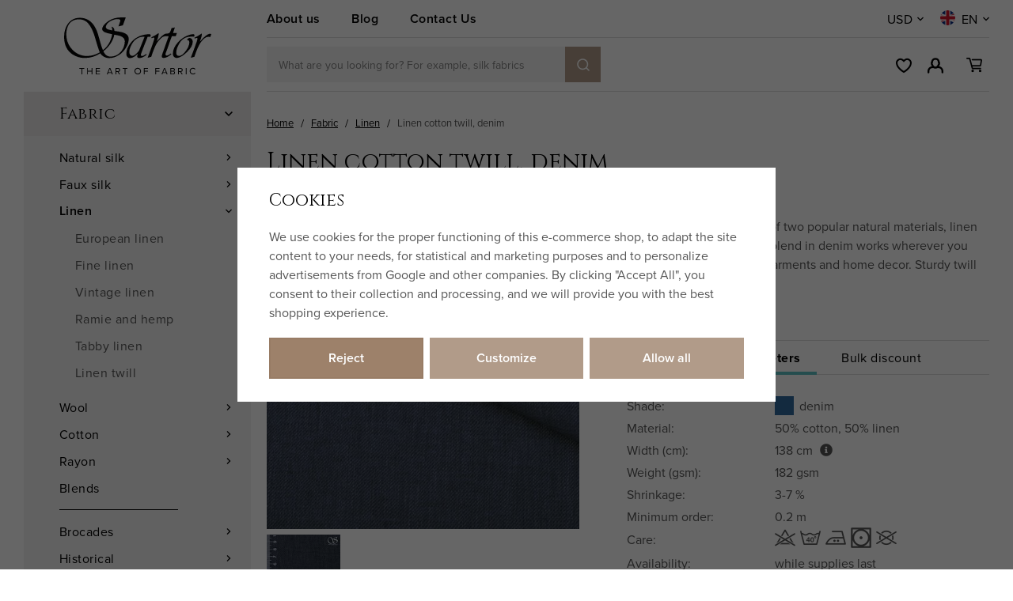

--- FILE ---
content_type: text/html; charset=UTF-8
request_url: https://www.sartorbohemia.com/linen-cotton-twill-denim_z11702/
body_size: 30581
content:
<!DOCTYPE html>


                     
    
         
            
   

    
        
    

   
   
   


<html class="no-js lang-en" lang="en">
<head>
   <meta charset="utf-8">
   
      <meta name="author" content="Sartor">
   

   <meta name="web_author" content="wpj.cz">

   
      <meta name="description" content="Natural linen and natural cotton combine to make this soft linen cotton fabric. Blue linen blend fabric is a good alternative to pure linen for garments and home decor. Sturdy twill fabric.">
   

         <meta name="viewport" content="width=device-width, initial-scale=1">
   
   <meta property="og:title" content="Blue fine linen cotton twill - SARTOR BOHEMIA">
      
         <meta property="og:image" content="https://www.sartorbohemia.com/data/tmp/108/1/51851_108.jpg?1646386812_1">
   
   <meta property="og:url" content="https://www.sartorbohemia.com/linen-cotton-twill-denim_z11702/">
   <meta property="og:type" content="website">

   
   

   
      <title>Blue fine linen cotton twill - SARTOR BOHEMIA</title>
   

   
      
   <link href="https://fonts.googleapis.com/css2?family=Cinzel&family=Open+Sans:ital,wght@0,400;0,600;0,700;1,400;1,700&display=swap"
         rel="stylesheet">
   <link rel="stylesheet" href="https://use.typekit.net/hma6eig.css">


      
         <link rel="stylesheet" href="/web/build/app.1e8db60b.css">
         
      
   <link rel="stylesheet" href="/web/build/product.f66305cc.css">

   

   
         <link rel="canonical" href="https://www.sartorbohemia.com/linen-cotton-twill-denim_z11702/">
   

   
               <meta name="robots" content="index, follow">
         

   
         

   
   <link rel="shortcut icon" href="/templates/images/favicon.ico">
   
   
   <link rel="apple-touch-icon" sizes="144x144" href="/templates/images/share/apple-touch-icon.png">
   <link rel="icon" type="image/png" sizes="32x32" href="/templates/images/share/favicon-32x32.png">
   <link rel="icon" type="image/png" sizes="16x16" href="/templates/images/share/favicon-16x16.png">
   <link rel="manifest" href="/templates/images/share/site.webmanifest">
   <meta name="msapplication-TileColor" content="#da532c">
   <meta name="theme-color" content="#ffffff">

   <link rel="search" href="/search/" type="text/html">

   <script src="/common/static/js/sentry-6.16.1.min.js"></script>

<script>
   Sentry.init({
      dsn: 'https://bdac53e35b1b4424b35eb8b76bcc2b1a@sentry.wpj.cz/9',
      allowUrls: [
         /www\.sartorbohemia\.com\//
      ],
      denyUrls: [
         // Facebook flakiness
         /graph\.facebook\.com/i,
         // Facebook blocked
         /connect\.facebook\.net\/en_US\/all\.js/i,
         // Chrome extensions
         /extensions\//i,
         /^chrome:\/\//i,
         /kupshop\.local/i
      ],
      beforeSend(event) {
         if (!/FBA[NV]|PhantomJS|SznProhlizec/.test(window.navigator.userAgent)) {
            return event;
         }
      },
      ignoreErrors: [
         // facebook / ga + disabled cookies
         'fbq is not defined',
         'Can\'t find variable: fbq',
         '_gat is not defined',
         'AW is not defined',
         'Can\'t find variable: AW',
         'url.searchParams.get', // gtm koza
         // localstorage not working in incoginto mode in iOS
         'The quota has been exceeded',
         'QuotaExceededError',
         'Undefined variable: localStorage',
         'localStorage is null',
         'The operation is insecure',
         "Failed to read the 'localStorage'",
         "gtm_",
         "Can't find variable: glami",
      ]
   });

   Sentry.setTag("web", "prod_sartor_db");
   Sentry.setTag("wbpck", 1);
   Sentry.setTag("adm", 0);
   Sentry.setTag("tpl", "x");
   Sentry.setTag("sentry_v", "6.16.1");
</script>

   <script>
   window.wpj = window.wpj || {};
   wpj.onReady = wpj.onReady || [];
   wpj.jsShop = wpj.jsShop || {events:[]};

   window.dataLayer = window.dataLayer || [];
   function gtag() {
      window.dataLayer.push(arguments);
   }
   window.wpj.cookie_bar_send = true;

   wpj.getCookie = (sKey) => decodeURIComponent(
      document.cookie.replace(
         new RegExp(
            '(?:(?:^|.*;)\\s*' +
            encodeURIComponent(sKey).replace(/[\-\.\+\*]/g, '\\$&') +
            '\\s*\\=\\s*([^;]*).*$)|^.*$'
         ),
         '$1'
      )
   ) || null;

      var consents = wpj.getCookie('cookie-bar')?.split(',');

   if (!(consents instanceof Array)){
      consents = [];
   }

   consents_fields = {
      ad_storage: consents.includes('ad_storage') ? 'granted' : 'denied',
      ad_user_data: consents.includes('ad_storage') ? 'granted' : 'denied',
      ad_personalization: consents.includes('ad_storage') ? 'granted' : 'denied',
      personalization_storage: consents.includes('personalization_and_functionality_storage') ? 'granted' : 'denied',
      functionality_storage: 'granted',
      analytics_storage: consents.includes('analytics_storage') ? 'granted' : 'denied',
   };
   gtag('consent', 'default', consents_fields);

   gtag("set", "ads_data_redaction", true);

   dataLayer.push({
      'event': 'defaultConsent',
      'consents' : consents_fields,
      'version': 'v2'
   });
   </script>

<script>
   wpj.data = wpj.data || { };

   
   

   

   
</script>


   

   
         <meta name="facebook-domain-verification" content="9x0rc7xo8o31bg3wcrpruojg9w613a">
   
   
   
          

      

   

<script>page_data = {"page":{"language":"en","title":"Blue fine linen cotton twill - SARTOR BOHEMIA","path":"\/linen-cotton-twill-denim_z11702\/","currency":"USD","currencyRate":23,"breadCrumbs":[{"id":"","name":"Homepage"},{"id":116,"name":"Fabric"},{"id":123,"name":"Linen"},{"id":"","name":"Linen cotton twill, denim"}],"environment":"live","type":"product"},"resetRefferer":false,"event":"pageView","products":[{"id":11702,"idProduct":11702,"EAN":104040135,"code":"104-04-0135","productCode":"104-04-0135","hasVariations":false,"variationsIds":[],"idVariation":null,"variationCode":null,"variationName":null,"soldOut":null,"idAll":[],"categoryMain":[{"id":116,"name":"Fabrics"},{"id":123,"name":"Linen fabric by the yard"}],"categoryCurrent":[{"id":116,"name":"Fabric"},{"id":123,"name":"Linen"},{"id":"","name":"Linen cotton twill, denim"}],"producer":"","campaigns":[],"name":"Linen cotton twill, denim","vat":0,"price":11.5,"priceWithVat":11.5,"priceWithoutVat":11.5,"priceVat":0,"priceWithoutDiscount":11.5,"discount":0,"hasDiscount":false,"availability":" out of stock","url":"https:\/\/www.sartorbohemia.com\/linen-cotton-twill-denim_z11702\/","imageUrl":"https:\/\/www.sartorbohemia.com\/data\/tmp\/0\/1\/51851_0.en.jpg?1646386812_1","position":1}],"once":false,"version":"v2"};page_data['page']['layout'] = window.innerWidth  > 991 ? 'web' : window.innerWidth > 543 ? 'tablet' : 'mobil';if (typeof userData === 'undefined') {var userData = wpj.getCookie('jsShopGtmUser');var userDataParsed = null;if(userData) {userDataParsed = JSON.parse(userData);wpj.onReady.push(function () {wpj.storage.cookies.removeItem('jsShopGtmUser');});} else {userData = localStorage.getItem('js-shop-gtm-user');if(userData) {userDataParsed = JSON.parse(userData).data;}}}if (userDataParsed) {page_data.user = userDataParsed;}dataLayer.push(page_data);</script><script src="/common/static/wpj/wpj.gtm.js?v2"></script><script>var urlParams = new URLSearchParams(window.location.search);var hash = location.href.split("#")[1] || urlParams.get('id_variation') || "";gtm_getDetailImpressions(hash, 'detailImpressions');</script><script>
              wpj.onReady.push(function () {
                 [ 'logout', 'registration', 'login', 'newsletter_subscribe'].forEach(function (type) {
                    let cookieValue = wpj.storage.cookies.getItem('gtm_'+type);

                    if (cookieValue === null) {
                       return;
                    }
                    wpj.storage.cookies.removeItem('gtm_'+type);

                    cookieValue = JSON.parse(cookieValue);

                    let valueData;
                    if (type === 'newsletter_subscribe') {
                       valueData = { ...cookieValue };
                       type = 'newsletterSubscribe';
                    } else if (cookieValue instanceof Array) {
                       valueData = { data: cookieValue };
                    } else {
                       valueData = { value: cookieValue };
                    }
                     window.dataLayer.push({
                        event: 'success' +  gtm_ucfirst(type),
                           ...valueData
                     });
                 });
              });
              function gtm_ucfirst(str) {
                   if (!str || typeof str !== 'string') return str;
                   return str.charAt(0).toUpperCase() + str.slice(1);
               }
           </script>      <!-- Google Tag Manager -->
   <script data-cookieconsent="ignore">(function(w,d,s,l,i) {w[l] = w[l] || [];w[l].push({'gtm.start': new Date().getTime(), event: 'gtm.js'});
         var f = d.getElementsByTagName(s)[0],j=d.createElement(s),dl=l != 'dataLayer' ? '&l=' + l : '';
         j.async = true;j.src='//www.googletagmanager.com/gtm.js?id=' + i + dl;f.parentNode.insertBefore(j, f);
      })(window, document, 'script', 'dataLayer', 'GTM-TQJR2HD');</script>
   <!-- End Google Tag Manager -->
</head>
<body >



<!-- Google Tag Manager -->
   <noscript>
       <iframe src="//www.googletagmanager.com/ns.html?id=GTM-TQJR2HD" height="0" width="0" style="display:none;visibility:hidden"></iframe>
   </noscript>
<!-- End Google Tag Manager -->


   
      
      <div class="header-replacement" data-header-replacement></div>
      <header class="header" data-fixed-header>
         <div class="container layout-container">
            <div class="row">
               <div class="col-lg-3 layout-sidebar">
                  <a href="/" title="SARTOR BOHEMIA – The Art of Fabric" class="header-logo">
                                             <img src="/templates/images/logo-en.svg?v=1" alt="SARTOR BOHEMIA – The Art of Fabric" width="186" height="90">
                                       </a>
               </div>
               <div class="col-lg-9 layout-content">
                  <div class="header-top">
                     
<div class="header-top-nav">
    
   <ul class="">
                 <li class=" item-79">
             <a href="/article/36/the-sartor-story/" >
                 About us
             </a>
                        </li>
                 <li class=" item-80">
             <a href="/blog/8/" >
                 Blog
             </a>
                        </li>
                 <li class=" item-50">
             <a href="/contact" >
                 Contact Us
             </a>
                        </li>
          </ul>

</div>

                     <div class="header-localize-wrapper">
      <div class="header-localize" data-header-localize>
      <span class="localize-trigger">USD</span>
      <ul>
                                    <li>
                  <a href="/mena/EUR/" title="Euro">EUR</a>
               </li>
                                                </ul>
   </div>
      <div class="header-localize" data-header-localize>
      <span class="localize-trigger">
         <span class="country-flag"
               style="background-image: url('/common/static/images/flags/gb.svg')"></span>
                     EN
               </span>
      <ul>
                     <li>
               <a href="/change-language/cs/">
                  <span class="country-flag"
                        style="background-image: url('/common/static/images/flags/cz.svg')"></span>
                  CZ
               </a>
            </li>
                                       <li>
               <a href="/change-language/de/">
                  <span class="country-flag"
                        style="background-image: url('/common/static/images/flags/de.svg')"></span>
                  DE
               </a>
            </li>
               </ul>
   </div>
</div>
                  </div>

                  <div class="header-bottom">
                     <a href="/" title="SARTOR BOHEMIA – The Art of Fabric" class="header-logo">
                                                   <img src="/templates/images/logo-en.svg?v=1" alt="SARTOR BOHEMIA – The Art of Fabric" width="186" height="90">
                                             </a>

                                          <div class="header-search-inline">
   <form method="get" action="/search/">
      <input type="text" name="search" value="" maxlength="100" class="form-control autocomplete-control"
             placeholder="What are you looking for? For example, silk fabrics" autocomplete="off" data-search-input>
      <button name="submit" type="submit" value="Search"
              class="btn btn-search btn-primary fc icons_search" aria-label="Search"></button>
         </form>
</div>

                     <div class="header-icons">
                        <div class="header-search header-icon">
                           <a href="" data-toggle="search">
                              <span class="fc icons_search"></span>
                           </a>
                        </div>

                        <div class="header-wishlist header-icon" data-cartbox-favorites data-cartbox-favorites-link
                             data-url="/">
                           
                           <a href="/wishlist/">
                              <span class="fc icons_heart"></span>
                              <span class="count">0</span>
                           </a>
                           <div class="cartbox cartbox-favorites" data-cartbox-favorites>
                                                         </div>
                        </div>

                        <div class="header-login header-icon" id="js-shop-user">
                           <a href="/login/" class="cart-signin">
                              <span class="fc icons_user"></span>
                           </a>
                        </div>
                        <div class="header-cart header-icon" id="js-shop-cart-info">
   <a href="/cart/" class='empty'>
      <span class='fc icons_cart'></span>
      <span class='price'></span>
   </a>
</div>

<div id="js-shop-cart">
</div>

                        <div class="header-burger header-icon">
                           <a href="" data-toggle="burger">
                              <span>
                                 <span class="fc icons_burger"></span>
                                 <strong>Menu</strong>
                              </span>
                           </a>
                        </div>
                     </div>
                  </div>
               </div>
            </div>
         </div>
      </header>
      <div class="header-search-outer">
   <div class="header-search-inner" data-search-form>
      <div class="container">
         <form method="get" role="search" action="/search/">
            <input type="text" name="search" value="" maxlength="100" class="form-control autocomplete-control"
                   placeholder="Search term" aria-label="Search term" autocomplete="off" data-search-input>
            <button name="submit" type="submit" value="Search" class="btn btn-primary btn-block"><span>Search</span></button>
            <button class="search-toggle" data-toggle="search" aria-label="Close"><i class="fc lightbox_close"></i></button>
         </form>
      </div>
   </div>
</div>


   <script id="productSearch" type="text/x-dot-template">
            <div class="container autocomplete-inner">
         
         {{? it.items.Produkty || it.items.Kategorie || it.items.Vyrobci || it.items.Clanky || it.items.Stranky }}

         <div class="autocomplete-wrapper">
            {{? it.items.Kategorie }}
            <div class="autocomplete-categories">
               
               <p class="title-default">Categories</p>
               
               <ul>
                  {{~it.items.Kategorie.items :item :index}}
                  <li data-autocomplete-item="section">
                     <a href="/presmerovat/?type=category&id={{=item.id}}">{{=item.label}}</a>
                  </li>
                  {{~}}
               </ul>
            </div>
            {{?}}

            {{? it.items.Vyrobci }}
            <div class="autocomplete-categories">
               <p class="title-default">Brands</p>
               <ul>
                  {{~it.items.Vyrobci.items :item :index}}
                  <li data-autocomplete-item="section">
                     <a href="/presmerovat/?type=producer&id={{=item.id}}">{{=item.label}}</a>
                  </li>
                  {{~}}
               </ul>
            </div>
            {{?}}

            {{? it.items.Produkty }}
            <div class="autocomplete-products">
               
               <p class="title-default">Products</p>
               
               <ul>
                  {{~it.items.Produkty.items :item :index}}
                  {{? index < 4 }}
                  <li class="autocomplete-product-item" data-autocomplete-item="product">
                     <a href="/presmerovat/?type=product&id={{=item.id}}">
                        <div class="img">
                           {{? item.image }}
                           <img src="{{=item.image}}" alt="{{=item.label}}" class="img-fluid">
                           {{??}}
                           <img src="/common/static/images/no-img.png" alt="{{=item.label}}" class="img-fluid">
                           {{?}}
                        </div>
                        <span class="title">{{=item.label}}</span>
                        
                        
                                                        
                               {{? item.price }}
                               <span class="price">{{=item.price}}</span>
                               {{?}}
                            
                                                    
                        
                     </a>
                  </li>
                  {{?}}
                  {{~}}
               </ul>
            </div>
            {{?}}

            
            <div class="ac-showall d-showall" data-autocomplete-item="show-all">
               <a href="" class="btn btn-primary btn-block">All results</a>
            </div>
            
         </div>

         <div class="autocomplete-side">
            {{? it.items.Clanky }}
            <div class="autocomplete-articles">
               <p class="title-default">Articles</p>
               <ul>
                  {{~it.items.Clanky.items :item :index}}
                  {{? index < 2 }}
                  <li data-autocomplete-item="section">
                     <a href="/presmerovat/?type=article&id={{=item.id}}">
                        {{? item.photo }}
                        <img src="{{=item.photo}}" alt="{{=item.label}}" width="200" height="143" class="img-fluid">
                        {{?}}
                        {{=item.label}}
                     </a>
                  </li>
                  {{?}}
                  {{~}}
               </ul>
            </div>
            {{?}}
            {{? it.items.Stranky }}
            <div class="autocomplete-pages">
               <p class="title-default">Ostatní</p>
               <ul>
                  {{~it.items.Stranky.items :item :index}}
                  <li data-autocomplete-item="section">
                     <a href="{{=item.url}}">
                        {{=item.label}}
                     </a>
                  </li>
                  {{~}}
               </ul>
            </div>
            {{?}}
            
            <div class="ac-showall resp-showall" data-autocomplete-item="show-all">
               <a href="" class="btn btn-primary btn-block">All results</a>
            </div>
            
         </div>

         

         {{??}}
         <div class="autocomplete-noresult">
            <p>
               
               No results
               
            </p>
         </div>
         {{?}}
         
      </div>
   </script>



      <script>
      
      
      wpj.onReady.push(function () {
         $('[data-search-input]').productSearch({
                        
         });
      });
            
   </script>


   
   
   
   <main class="main product-main">
      <div class="container layout-container">
         <div class="row">
            <div class="col-lg-3 layout-sidebar">
               <aside class="sidebar">
   

    <div class="sidebar-menu" data-sections="sidebar"><ul class="level-0"><li class="nav-item has-submenu" data-navitem="116"><a href="/fabric-by-the-yard/" class="nav-link">Fabric</a><div class="fc icons_carret-right show-more"></div><ul class="level-1"><li class="nav-item has-submenu" data-navitem="122"><a href="/silk-fabric-by-the-yard/" class="nav-link">Natural silk</a><div class="fc icons_carret-right show-more"></div><ul class="level-2"><li class="nav-item " data-navitem="399"><a href="/silk-fabric-by-the-yard-easy-sewing-silk/" class="nav-link">Easy sewing</a></li><li class="nav-item " data-navitem="141"><a href="/bridal-silk-fabrics/" class="nav-link">Bridal silk</a></li><li class="nav-item " data-navitem="202"><a href="/printed-silk-fabric-by-the-yard/" class="nav-link">Printed silk</a></li><li class="nav-item " data-navitem="142"><a href="/silk-chiffon-fabrics/" class="nav-link">Chiffon</a></li><li class="nav-item " data-navitem="143"><a href="/silk-georgette-fabrics/" class="nav-link">Georgette</a></li><li class="nav-item " data-navitem="144"><a href="/silk-organza-fabrics/" class="nav-link">Organza</a></li><li class="nav-item " data-navitem="145"><a href="/habotai-pongee-silk-fabrics/" class="nav-link">Habotai</a></li><li class="nav-item " data-navitem="146"><a href="/voile-silk-cotton-fabrics/" class="nav-link">Voile</a></li><li class="nav-item " data-navitem="147"><a href="/silk-serge-fabrics/" class="nav-link">Twill</a></li><li class="nav-item " data-navitem="151"><a href="/silk-crepe-fabrics/" class="nav-link">Crepe </a></li><li class="nav-item " data-navitem="149"><a href="/silk-satin-fabrics/" class="nav-link">Satin</a></li><li class="nav-item " data-navitem="148"><a href="/silk-taffeta-fabrics/" class="nav-link">Taffeta</a></li><li class="nav-item " data-navitem="153"><a href="/silk-dupioni-fabrics/" class="nav-link">Dupioni</a></li><li class="nav-item " data-navitem="161"><a href="/silk-velvet-fabrics/" class="nav-link">Velvet</a></li><li class="nav-item " data-navitem="155"><a href="/silk-jersey-fabrics/" class="nav-link">Silk jersey</a></li><li class="nav-item " data-navitem="168"><a href="/spun-silk-fabrics/" class="nav-link">Spun silk</a></li><li class="nav-item " data-navitem="163"><a href="/wild-silk-fabrics/" class="nav-link">Wild silk</a></li><li class="nav-item " data-navitem="162"><a href="/indian-silk-fabrics/" class="nav-link">Indian silk</a></li><li class="nav-item " data-navitem="169"><a href="/silk-blend-fabrics/" class="nav-link">Silk blend</a></li></ul></li><li class="nav-item has-submenu" data-navitem="412"><a href="/artificial-silk-fabric/" class="nav-link">Faux silk</a><div class="fc icons_carret-right show-more"></div><ul class="level-2"><li class="nav-item " data-navitem="413"><a href="/taffeta-by-the-yard/" class="nav-link">Taffeta</a></li><li class="nav-item " data-navitem="414"><a href="/faux-silk-duchesse/" class="nav-link">Duchesse</a></li><li class="nav-item " data-navitem="417"><a href="/satin-fabric-by-the-yard/" class="nav-link">Satin</a></li></ul></li><li class="nav-item has-submenu" data-navitem="123"><a href="/linen-fabrics/" class="nav-link">Linen</a><div class="fc icons_carret-right show-more"></div><ul class="level-2"><li class="nav-item " data-navitem="115"><a href="/european-linen-fabric/" class="nav-link">European linen</a></li><li class="nav-item " data-navitem="245"><a href="/fine-linen-fabrics/" class="nav-link">Fine linen</a></li><li class="nav-item " data-navitem="379"><a href="/vintage-linen/" class="nav-link">Vintage linen</a></li><li class="nav-item " data-navitem="170"><a href="/ramie-hemp-fabric/" class="nav-link">Ramie and hemp</a></li><li class="nav-item " data-navitem="221"><a href="/classic-linen-fabrics/" class="nav-link">Tabby linen</a></li><li class="nav-item " data-navitem="235"><a href="/linen-twill-fabrics/" class="nav-link">Linen twill</a></li></ul></li><li class="nav-item has-submenu" data-navitem="124"><a href="/wool-fabrics/" class="nav-link">Wool</a><div class="fc icons_carret-right show-more"></div><ul class="level-2"><li class="nav-item " data-navitem="237"><a href="/wool-broadcloth-fabrics/" class="nav-link">Broadcloth</a></li><li class="nav-item " data-navitem="283"><a href="/merino-wool-fabrics/" class="nav-link">Merino</a></li><li class="nav-item " data-navitem="294"><a href="/diamond-weave-wool/" class="nav-link">Diamond twill</a></li><li class="nav-item " data-navitem="433"><a href="/fine-wool/" class="nav-link">Extra fine</a></li></ul></li><li class="nav-item has-submenu" data-navitem="199"><a href="/cotton-fabrics/" class="nav-link">Cotton</a><div class="fc icons_carret-right show-more"></div><ul class="level-2"><li class="nav-item " data-navitem="537"><a href="/spanish-cotton/" class="nav-link">Spanish</a></li><li class="nav-item " data-navitem="538"><a href="/japanese-cotton/" class="nav-link">Japanese</a></li><li class="nav-item " data-navitem="368"><a href="/sashiko-fabrics" class="nav-link">Sashiko fabric</a></li></ul></li><li class="nav-item has-submenu" data-navitem="125"><a href="/rayon-fabrics/" class="nav-link">Rayon</a><div class="fc icons_carret-right show-more"></div><ul class="level-2"><li class="nav-item " data-navitem="340"><a href="/viscose-fabrics/" class="nav-link">Viscose</a></li><li class="nav-item " data-navitem="327"><a href="/ecovero-fabrics/" class="nav-link">EcoVero</a></li><li class="nav-item " data-navitem="128"><a href="/cupro-fabrics/" class="nav-link">Cupro</a></li><li class="nav-item " data-navitem="127"><a href="/modal-fabrics/" class="nav-link">Modal</a></li><li class="nav-item " data-navitem="126"><a href="/tencel-fabrics/" class="nav-link">Lyocell</a></li><li class="nav-item " data-navitem="349"><a href="https://www.sartor.cz/latky-z-umeleho-hedvabi-dysesy/" class="nav-link">Duchesse</a></li></ul></li><li class="nav-item " data-navitem="200"><a href="/fabric-blends/" class="nav-link">Blends</a></li><li class="nav-item has-submenu" data-navitem="120"><a href="/brocade-fabrics/" class="nav-link">Brocades</a><div class="fc icons_carret-right show-more"></div><ul class="level-2"><li class="nav-item " data-navitem="203"><a href="/jacquard-fabrics/" class="nav-link">Classic</a></li><li class="nav-item " data-navitem="139"><a href="/historical-brocades/" class="nav-link">Historical</a></li><li class="nav-item " data-navitem="140"><a href="/kroj-folk-fabrics-for-bohemian-costumes/" class="nav-link">Kroj</a></li></ul></li><li class="nav-item has-submenu" data-navitem="121"><a href="/historical-fabrics/" class="nav-link">Historical</a><div class="fc icons_carret-right show-more"></div><ul class="level-2"><li class="nav-item " data-navitem="194"><a href="/reproduction-fabrics/" class="nav-link">Reproduction fabrics</a></li><li class="nav-item " data-navitem="341"><a href="/linen-cotton-blend-fabrics/" class="nav-link">Linen blend</a></li><li class="nav-item " data-navitem="195"><a href="/linen-for-period-costuming/" class="nav-link">100% linen</a></li><li class="nav-item " data-navitem="196"><a href="/reenactement-wool-fabrics/" class="nav-link">100% wool</a></li><li class="nav-item " data-navitem="197"><a href="/silks-for-historical-costuming/" class="nav-link">100% silk</a></li><li class="nav-item " data-navitem="285"><a href="/diamond-weave-fabrics/" class="nav-link">Diamond weave</a></li></ul></li><li class="nav-item has-submenu" data-navitem="415"><a href="/luxury-dress-fabrics/" class="nav-link">Formal dress fabrics</a><div class="fc icons_carret-right show-more"></div><ul class="level-2"><li class="nav-item " data-navitem="416"><a href="/umele-hedvabi-metraz" class="nav-link">Art silk</a></li></ul></li><li class="nav-item has-submenu" data-navitem="134"><a href="/bridal-fabrics/" class="nav-link">Bridal</a><div class="fc icons_carret-right show-more"></div><ul class="level-2"><li class="nav-item " data-navitem="171"><a href="/wedding-fabrics/" class="nav-link">Dress fabric</a></li><li class="nav-item " data-navitem="172"><a href="/wedding-lace/" class="nav-link">Lace</a></li><li class="nav-item " data-navitem="173"><a href="/wedding-tulle/" class="nav-link">Tulle</a></li></ul></li><li class="nav-item " data-navitem="137"><a href="/corset-fabrics/" class="nav-link">Corsetry</a></li><li class="nav-item " data-navitem="133"><a href="/dress-fabrics/" class="nav-link">Dress fabrics</a></li><li class="nav-item " data-navitem="135"><a href="/printed-fabrics/" class="nav-link">Prints</a></li><li class="nav-item has-submenu" data-navitem="372"><a href="/designer-fabrics/" class="nav-link">Designer fabrics</a><div class="fc icons_carret-right show-more"></div><ul class="level-2"><li class="nav-item " data-navitem="373"><a href="/nani-iro-fabrics/" class="nav-link">Nani IRO</a></li><li class="nav-item " data-navitem="374"><a href="/atelier-brunette-fabrics/" class="nav-link">Atelier Brunette</a></li><li class="nav-item " data-navitem="205"><a href="/sartor-bohemia-fabrics/" class="nav-link">Sartor Bohemia</a></li></ul></li><li class="nav-item " data-navitem="326"><a href="/traditional-kroj-fabrics/" class="nav-link">Folklore KROJ</a></li><li class="nav-item " data-navitem="130"><a href="/lace-fabrics/" class="nav-link">Lace</a></li><li class="nav-item " data-navitem="131"><a href="/tulle-fabrics/" class="nav-link">Tulle</a></li><li class="nav-item " data-navitem="129"><a href="/jersey-knit-fabrics/" class="nav-link">Jersey</a></li><li class="nav-item has-submenu" data-navitem="132"><a href="/lining-fabrics/" class="nav-link">Linings</a><div class="fc icons_carret-right show-more"></div><ul class="level-2"><li class="nav-item " data-navitem="227"><a href="/silk-lining-fabrics/" class="nav-link">Silk linings</a></li><li class="nav-item " data-navitem="228"><a href="/rayon-lining-fabrics/" class="nav-link">Rayon linings</a></li><li class="nav-item " data-navitem="293"><a href="/linen-lining-fabrics/" class="nav-link">Linen linings</a></li></ul></li><li class="nav-item has-submenu" data-navitem="136"><a href="/home-decor-fabrics/" class="nav-link">Home decor</a><div class="fc icons_carret-right show-more"></div><ul class="level-2"><li class="nav-item " data-navitem="238"><a href="/bedding-fabric-by-yard/" class="nav-link">Bedding fabric</a></li><li class="nav-item " data-navitem="240"><a href="/heavy-curtain-fabric/" class="nav-link">Heavy curtain fabric</a></li><li class="nav-item " data-navitem="242"><a href="/sheer-curtain-fabric/" class="nav-link">Sheer curtain fabric</a></li><li class="nav-item " data-navitem="243"><a href="/fabric-pillowcases/" class="nav-link">Pillowcase fabric</a></li></ul></li><li class="nav-item " data-navitem="188"><a href="/discount-fabrics/" class="nav-link">Discounted fabrics</a></li></ul></li><li class="nav-item " data-navitem="178"><a href="/interfacing/" class="nav-link">Interfacing</a></li><li class="nav-item has-submenu" data-navitem="411"><a href="/corset-materials/" class="nav-link">Corsetry</a><div class="fc icons_carret-right show-more"></div><ul class="level-1"><li class="nav-item has-submenu" data-navitem="419"><a href="/corset-boning/" class="nav-link">Corset boning</a><div class="fc icons_carret-right show-more"></div><ul class="level-2"><li class="nav-item " data-navitem="258"><a href="/spiral-steel-corset-boning/" class="nav-link">Spiral steel</a></li><li class="nav-item " data-navitem="259"><a href="/spring-steel-corset-boning/" class="nav-link">Spring steel</a></li><li class="nav-item " data-navitem="260"><a href="/plastic-corset-boning/" class="nav-link">Plastic boning</a></li><li class="nav-item " data-navitem="423"><a href="/boning-casing/" class="nav-link">Bone Casing</a></li></ul></li><li class="nav-item " data-navitem="180"><a href="/grommets/" class="nav-link">Grommets</a></li><li class="nav-item " data-navitem="422"><a href="/corsetry-busk/" class="nav-link">Corset busk</a></li><li class="nav-item " data-navitem="177"><a href="/corset-lacing-cords/" class="nav-link">Lacing</a></li></ul></li><li class="nav-item has-submenu" data-navitem="355"><a href="/sashiko/" class="nav-link">Sashiko</a><div class="fc icons_carret-right show-more"></div><ul class="level-1"><li class="nav-item " data-navitem="367"><a href="/sashiko-thread/" class="nav-link">Sashiko thread</a></li><li class="nav-item " data-navitem="371"><a href="/sashiko-needles/" class="nav-link">Sashiko needles</a></li><li class="nav-item " data-navitem="369"><a href="/sashiko-fabrics/" class="nav-link">Sashiko fabric</a></li><li class="nav-item " data-navitem="370"><a href="/sashiko-kits/" class="nav-link">Sashiko kits</a></li></ul></li><li class="nav-item has-submenu" data-navitem="117"><a href="/notions-haberdashery/" class="nav-link">Notions</a><div class="fc icons_carret-right show-more"></div><ul class="level-1"><li class="nav-item has-submenu" data-navitem="354"><a href="/embroidery-threads/" class="nav-link">Embroidery threads</a><div class="fc icons_carret-right show-more"></div><ul class="level-2"><li class="nav-item " data-navitem="174"><a href="/silk-embroidery-thread/" class="nav-link">Silk embroidery floss</a></li><li class="nav-item " data-navitem="366"><a href="/sashiko-thread" class="nav-link">Sashiko thread</a></li></ul></li><li class="nav-item has-submenu" data-navitem="175"><a href="/sewing-threads/" class="nav-link">Sewing threads</a><div class="fc icons_carret-right show-more"></div><ul class="level-2"><li class="nav-item " data-navitem="356"><a href="/silk-threads/" class="nav-link">Silk threads</a></li><li class="nav-item " data-navitem="357"><a href="/linen-threads/" class="nav-link">Linen threads</a></li></ul></li><li class="nav-item has-submenu" data-navitem="176"><a href="/ribbons/" class="nav-link">Ribbons</a><div class="fc icons_carret-right show-more"></div><ul class="level-2"><li class="nav-item " data-navitem="256"><a href="/silk-ribbons/" class="nav-link">Silk ribbons</a></li></ul></li><li class="nav-item " data-navitem="429"><a href="/sewing-notions_k117/corset-lacing_k429/" class="nav-link">Lacing</a></li><li class="nav-item " data-navitem="431"><a href="/sewing-notions_k117/interfacing_k431/" class="nav-link">Interfacing</a></li><li class="nav-item has-submenu" data-navitem="179"><a href="/sewing-notions_k117/corset-boning-and-bone-casing_k179/" class="nav-link">Corset boning</a><div class="fc icons_carret-right show-more"></div><ul class="level-2"><li class="nav-item " data-navitem="424"><a href="/sewing-notions_k117/corset-boning-and-bone-casing_k179/spiral-steel-corset-boning_k424/" class="nav-link">Spiral steel</a></li><li class="nav-item " data-navitem="425"><a href="/sewing-notions_k117/corset-boning-and-bone-casing_k179/steel-corset-boning_k425/" class="nav-link">Spring steel</a></li><li class="nav-item " data-navitem="427"><a href="/plastic-boning/" class="nav-link">Plastic boning</a></li><li class="nav-item " data-navitem="428"><a href="/boning-casing-corsetry/" class="nav-link">Bone Casing</a></li></ul></li><li class="nav-item " data-navitem="432"><a href="/sewing-notions_k117/corset-busk_k432/" class="nav-link">Corset busk</a></li><li class="nav-item " data-navitem="430"><a href="/sewing-notions_k117/grommets_k430/" class="nav-link">Grommets</a></li></ul></li><li class="nav-item has-submenu" data-navitem="119"><a href="/discounts/" class="nav-link">Discounts %</a><div class="fc icons_carret-right show-more"></div><ul class="level-1"><li class="nav-item " data-navitem="193"><a href="/fabric-clearance/" class="nav-link">Clearance</a></li><li class="nav-item has-submenu" data-navitem="192"><a href="/fabrics-remnants/" class="nav-link">Remnants</a><div class="fc icons_carret-right show-more"></div><ul class="level-2"><li class="nav-item " data-navitem="587"><a href="/first-quality-fabric-remnants/" class="nav-link">Perfect remnants</a></li><li class="nav-item " data-navitem="585"><a href="/remnants-seconds/" class="nav-link">Imperfect remnants</a></li></ul></li><li class="nav-item " data-navitem="189"><a href="/discounted-notions-accessories/" class="nav-link">Other discounted items</a></li></ul></li><li class="nav-item " data-navitem="190"><a href="/gift-certificates/" class="nav-link">Gift certificates</a></li><li class="nav-item has-submenu" data-navitem="208"><a href="/new-arrivals/" class="nav-link">New arrivals</a><div class="fc icons_carret-right show-more"></div><ul class="level-1"><li class="nav-item " data-navitem="211"><a href="/new-silks/" class="nav-link">New silks</a></li><li class="nav-item " data-navitem="453"><a href="/new-european-linen/" class="nav-link">New European linen</a></li><li class="nav-item " data-navitem="286"><a href="/new-wools/" class="nav-link">New wools</a></li><li class="nav-item " data-navitem="392"><a href="/new-arrivals-cotton/" class="nav-link">New cottons </a></li><li class="nav-item " data-navitem="212"><a href="/new-historical-fabrics/" class="nav-link">New historical fabrics</a></li><li class="nav-item " data-navitem="281"><a href="/new-notions/" class="nav-link">New notions</a></li><li class="nav-item " data-navitem="440"><a href="/new-bolt-ends/" class="nav-link">New fabric remnants</a></li><li class="nav-item " data-navitem="574"><a href="/new-prints/" class="nav-link">New prints</a></li><li class="nav-item " data-navitem="442"><a href="/corsetry-new-arrivals/" class="nav-link">New Corsetry</a></li></ul></li></ul></div> 
   <script>
      wpj.onReady.push(function() {
                           $('[data-sections="sidebar"] [data-navitem="' + 116 +'"]').addClass('opened').addClass('active');
                  $('[data-sections="sidebar"] [data-navitem="' + 123 +'"]').addClass('opened').addClass('active');
                        });
   </script>


   <div class="sidebar-contact-box">
   <h2>Contact</h2>
   <p>We'll be happy to help you with your selection and answer any questions about your purchase</p>
       <span class="fc icons_send"><a href="mailto:support@sartorbohemia.com">support@sartorbohemia.com</a></span>
   <a href="/contact/" class="btn btn-primary" data-focus-opener="contact-form">Ask</a>
   <p class="social-links">
       Follow us
                 <a href="https://cz.pinterest.com/sartorbohemia/" target="_blank" class="fc icons_pinterest"></a>
                        <a href="https://www.facebook.com/sartor.periodtextiles" target="_blank" class="fc icons_facebook"></a>
                        <a href="https://www.instagram.com/sartorbohemia/?hl=cs" target="_blank" class="fc icons_instagram"></a>
                        <a href="https://www.youtube.com/channel/UCB1hYpbtV51CWs-4EyQBChQ" target="_blank" class="fc icons_youtube"></a>
          </p>
</div>
</aside>
            </div>
            <div class="col-lg-9 layout-content">
               
   <ul class="breadcrumbs">
                           <li><a href="/" title="Continue shopping">Home</a></li>
                                                   <li><a href="/fabric-by-the-yard/" title="Back to Fabric">Fabric</a></li>
                                                               <li><a href="/linen-fabrics/" title="Back to Linen">Linen</a></li>
                                                <li class="active">Linen cotton twill, denim</li>
                  </ul>


               <div class="row">
                  <div class="product-top">
                     <div class="col-xxs-12 product-top-details">
                        <div class="row">
                           <div class="col-xxs-12 product-flags-wrapper">
                              <div class="flags product-flags">
   
   
   
   </div>
                           </div>
                           <div class="col-xxs-12 product-top-details-title">
                              <h1>Linen cotton twill, denim</h1>
                                                               <p class="code">
                                    Product code 104-04-0135
                                 </p>
                                                         </div>
                        </div>
                     </div>
                     <div class="col-xs-12 col-lg-5 column-left product-gallery-wrapper">
                        <div class="product-gallery" data-gallery-wrapper>
   <div class="product-photo-main">
         <a href="/launch.php?s=favorite&amp;IDp=11702" class="favorites-link"
      title="Add to favourites" rel="nofollow" data-signin-next="/launch.php?s=favorite&amp;IDp=11702" data-favorites-add="1">
      <span class="fc icons_heart"></span>
   </a>
      <a href="/data/tmp/0/1/51851_0.en.jpg?1646386812_1" data-rel="gallery">
         <img src="/data/tmp/3/1/51851_3.en.jpg?1646386812_1"
              alt="Modrá keprová látka, len s bavlnou" class="img-responsive" width="530" height="530">
      </a>
   </div>

                     <div class="product-gallery-thumbs">
         <ul>
                                             <li>
                     <a href="/data/tmp/0/2/51852_0.en.jpg?1646386813_1" data-rel="gallery">
                        <img src="/data/tmp/4/2/51852_4.en.jpg?1646386813_1" alt="Modrá keprová látka, len s bavlnou" class="img-responsive"
                             width="110" height="110">
                     </a>
                  </li>
                                    </ul>
      </div>
   </div>
                     </div>

                     <div class="col-xs-12 col-lg-7 column-right">
                                                   <div class="annotation">
                              <p>The time-tested marriage of two popular natural materials, linen and cotton, this soft linen blend in denim works wherever you would use pure linen for garments and home decor. Sturdy twill weave.</p>
                                                               <a class="btn-link" href="#product-full-description" title="Read more"
                                    data-scrollto>Read more</a>
                              
                           </div>
                        
                        <div class="tabs product-tabs" data-tabs="product-tabs">
                                                         <a href="#tabs-param" data-tab-target="#tabs-param" data-tabs="nav" class="nav-link active"
                                 title="Basic parameters">Basic parameters</a>
                              <div class="tab-pane active" id="tabs-param" data-tabs="content">
                                 <div class="product-params">
                                    <table>
                                       <tbody>

                                       
                                                                                                                                                                        <tr>
                                                <td>Shade:</td>
                                                <td>
                                                                                                                                                                  <span class="color-wrapper">
                                                                                                                           <span class="color" style="background-color: #2f6a9e;"></span>
                                                                                                                                                                                                                                                                                                                  denim
                                                                                                                     </span>
                                                                                                                                                                                                               </td>
                                             </tr>
                                                                                                                                                                                                                                                                                                                                                                                                                                                                                                                                                                                                                                                                                                                                                                                                                                                         <tr>
                                                <td>Material:</td>
                                                <td>
                                                                                                                                                                  50% cotton,                                                                                                                                                                                                                                                                               50% linen                                                                                                                                                                                                               </td>
                                             </tr>
                                                                                                                                                                                                                                                                                                                                             <tr>
                                                <td>Width (cm):</td>
                                                <td>
                                                                                                                                                                  138&nbsp;cm                                                                                                                                                                     <span class="param-tooltip-wrapper">
                                                            <i class="param-tooltip">
                                                               <span class="wpj-tooltip"><p style="text-align:center">The useable width you can actually sew with, not including selvedge.<!-- notionvc: 041a4fe2-02fe-467a-8a97-ac702b69f1a0 --></p>
</span>
                                                            </i>
                                                         </span>
                                                                                                                                                         </td>
                                             </tr>
                                                                                                                                                                                                                  <tr>
                                                <td>Weight (gsm):</td>
                                                <td>
                                                                                                                                                                  182&nbsp;gsm                                                                                                                                                                                                               </td>
                                             </tr>
                                                                                                                                                                                                                                                                                                                                                                                                                                                                        <tr>
                                                <td>Shrinkage:</td>
                                                <td>
                                                                                                                                                                  3-7 %                                                                                                                                                                                                               </td>
                                             </tr>
                                                                                                                                                                                                                  <tr>
                                                <td>Minimum order:</td>
                                                <td>
                                                                                                                                                                  0.2&nbsp;m                                                                                                                                                                                                               </td>
                                             </tr>
                                                                                                                                                                                                                  <tr>
                                                <td>Care:</td>
                                                <td>
                                                                                                                                                                  <span class="fc icons_parameter-2590" title="Do not bleach"></span>
                                                                                                                                                                                                                                                                              <span class="fc icons_parameter-2663" title="Wash lukewarm (40°C)"></span>
                                                                                                                                                                                                                                                                              <span class="fc icons_parameter-2665" title="Iron medium"></span>
                                                                                                                                                                                                                                                                              <span class="fc icons_parameter-2664" title="Tumble dry low"></span>
                                                                                                                                                                                                                                                                              <span class="fc icons_parameter-2662" title="Do not dry clean"></span>
                                                                                                                                                                                                               </td>
                                             </tr>
                                                                                                                                                                                                                  <tr>
                                                <td>Availability:</td>
                                                <td>
                                                                                                                                                                  while supplies last                                                                                                                                                                                                               </td>
                                             </tr>
                                                                                                                                                                                                                                                                                          </tbody>
                                    </table>
                                 </div>
                              </div>
                           
                               

   <a href="#tabs-quantity" data-tab-target="#tabs-quantity" data-tabs="nav" class="nav-link" title="Bulk discount">Bulk discount</a>
   <div class="tab-pane" id="tabs-quantity" data-tabs="content">
      <div class="quantity-discounts-wrapper" data-quantity-discounts="quantityDiscounts">
         <div class="quantity-discounts-inner" data-reload="quantityDiscounts">
            <script>
               wpj.quantityDiscounts = [];
            </script>
                             <script>
                   wpj.quantityDiscounts.push({
                      price: "11.50 $",
                      priceNoVat: "11.50 $",
                      piecesFrom: 1,
                      piecesTo: 9,
                      index: 0
                   });
                </script>
                <div class="quantity-discounts-item active"
                     data-quantity-discounts-row="0">
                   <div class="pieces">
                       1
                                                   - 9                          m
                                          </div>
                                       <div class="price">
                      <strong>11.50 $</strong>&nbsp;/&nbsp;m
                   </div>
                </div>
                             <script>
                   wpj.quantityDiscounts.push({
                      price: "10.92 $",
                      priceNoVat: "10.92 $",
                      piecesFrom: 10,
                      piecesTo: 19,
                      index: 1
                   });
                </script>
                <div class="quantity-discounts-item "
                     data-quantity-discounts-row="1">
                   <div class="pieces">
                       10
                                                   - 19                          m
                                          </div>
                                           <span class="discount">-5%</span>
                                       <div class="price">
                      <strong>10.92 $</strong>&nbsp;/&nbsp;m
                   </div>
                </div>
                             <script>
                   wpj.quantityDiscounts.push({
                      price: "10.35 $",
                      priceNoVat: "10.35 $",
                      piecesFrom: 20,
                      piecesTo: 49,
                      index: 2
                   });
                </script>
                <div class="quantity-discounts-item "
                     data-quantity-discounts-row="2">
                   <div class="pieces">
                       20
                                                   - 49                          m
                                          </div>
                                           <span class="discount">-10%</span>
                                       <div class="price">
                      <strong>10.35 $</strong>&nbsp;/&nbsp;m
                   </div>
                </div>
                             <script>
                   wpj.quantityDiscounts.push({
                      price: "9.77 $",
                      priceNoVat: "9.77 $",
                      piecesFrom: 50,
                      piecesTo: 99,
                      index: 3
                   });
                </script>
                <div class="quantity-discounts-item "
                     data-quantity-discounts-row="3">
                   <div class="pieces">
                       50
                                                   - 99                          m
                                          </div>
                                           <span class="discount">-15%</span>
                                       <div class="price">
                      <strong>9.77 $</strong>&nbsp;/&nbsp;m
                   </div>
                </div>
                             <script>
                   wpj.quantityDiscounts.push({
                      price: "9.20 $",
                      priceNoVat: "9.20 $",
                      piecesFrom: 100,
                      piecesTo: undefined,
                      index: 4
                   });
                </script>
                <div class="quantity-discounts-item "
                     data-quantity-discounts-row="4">
                   <div class="pieces">
                       100
                                                  and more
                                          </div>
                                           <span class="discount">-20%</span>
                                       <div class="price">
                      <strong>9.20 $</strong>&nbsp;/&nbsp;m
                   </div>
                </div>
                      </div>
      </div>
   </div>
                        </div>

                        
                        <p class="product-delivery delivery delivery--1" data-deliverytime>
                            out of stock                        </p>

                                                   <div class="alert alert-danger">
   <strong>
       This product is out of stock for the foreseeable future.
   </strong>
</div>


   <p class="title-default">
      Alternative products in the category <a href="/linen-fabrics/">Linen</a>:
   </p>
   <div class="similar-row row">
          <div class="col-xxs-12 ">
      <div class="similar-product">
         <a href="/european-linen-fabric-100-linen-white_z5570/" class="image">
            <img src="/data/tmp/4/9/53909_4.en.jpg?1666627872_1" alt="European linen fabric white" class="img-responsive">
         </a>
         <div>
            <p class="title">
               <a href="/european-linen-fabric-100-linen-white_z5570/" title="European linen fabric, 100% linen, white" >
                   European linen fabric, 100% linen, white
               </a>
            </p>
            <p class="delivery delivery-0">
                in stock
            </p>
            <p class="price">26.99 $</p>
         </div>
      </div>
   </div>
   <div class="col-xxs-12 ">
      <div class="similar-product">
         <a href="/linen-light-blue_z6162/" class="image">
            <img src="/data/tmp/4/9/50659_4.en.jpg?1635949124_1" alt="Linen, light blue" class="img-responsive">
         </a>
         <div>
            <p class="title">
               <a href="/linen-light-blue_z6162/" title="Linen, light blue" >
                   Linen, light blue
               </a>
            </p>
            <p class="delivery delivery-0">
                in stock
            </p>
            <p class="price">26.99 $</p>
         </div>
      </div>
   </div>
   <div class="col-xxs-12 ">
      <div class="similar-product">
         <a href="/european-linen-fabric-100-linen-green_z8136/" class="image">
            <img src="/data/tmp/4/5/51765_4.en.jpg?1644848748_1" alt="European linen fabric, green 100% linen" class="img-responsive">
         </a>
         <div>
            <p class="title">
               <a href="/european-linen-fabric-100-linen-green_z8136/" title="European linen fabric, 100% linen, green" >
                   European linen fabric, 100% linen, green
               </a>
            </p>
            <p class="delivery delivery-0">
                in stock
            </p>
            <p class="price">26.99 $</p>
         </div>
      </div>
   </div>

   </div>
                        
                        <div class="product-links">
   <a href="/contact/" data-focus-opener="product-question">Product question<span class="fc icons_question"></span></a>
</div>

                        
                                                   <div class="order-sample order-sample-en">
                              <p>
                                 <a href="#" data-focus-opener="product-sample">
                                    Want to know what this fabric feels like?
                                    <span class="fc icons_question"></span>
                                 </a>
                              </p>

                              <form action="/cart/" method="get" data-buy-form class="product-sample-buy-form">
                                 <input type="hidden" name="act" value="add">
                                 <input type="hidden" name="redir" value="1">
                                 <input type="hidden" name="IDproduct" value="11702">
                                 <input type="hidden" name="No" value="1">
                                 <input type="hidden" name="note[isSample]" value="1">

                                 <div class="btn-insert-wrapper">
                                                                        <span class="added-to-cart-resp-message">Goods added to cart</span>
                                 </div>
                              </form>
                           </div>
                                             </div>
                  </div>
               </div>

               <div class="tabs product-tabs product-tabs-main" data-tabs="product-tabs" id="product-full-description">
                  <a href="#tabs-1" data-tab-target="#tabs-1" data-tabs="nav" class="nav-link active"
                     title="Product description">Product description</a>
                  <div class="tab-pane active" id="tabs-1" data-tabs="content">
                     <div class="row product-bottom">
                        
                        <div class="col-xxs-12 col-lg-7 column-left">
                           <div class="product-description">
           <h2>Product description</h2>
        <p>This denim linen cotton blend is very similar in appearance to pure linen and has nearly identical qualities. The fabric is a bit duller, with slight slubs, and is softer and lighter. Our linen cotton blends are suitable for garments and home decor. Please double check the weight when ordering; we have light and heavy versions for everything from blouses to trousers, jackets, and curtains.</p>
<p>The fabric breathes and is pleasant to the touch. Its twill weave is slightly sturdier and stiffer than plain weave linen cotton blend. We recommend washing or steaming to shrink before use. To prevent fading, do not dry colored fabric in direct sunlight.</p>
    
            <p><strong>Care</strong></p>
<p>Wash dyed linen cotton blends at 40&deg;C; whites and natural colors can be washed at 60&deg;C. Iron on the cotton setting; may also be steamed. If machine drying, use a short, gentle cycle.</p>
    </div>
                        </div>
                                                   <div class="col-xxs-12 col-lg-5 column-right">
                              <div class="product-faq">
                                 <h3>FAQ</h3>
                                                                                                            <div class="w-text"><h5>Should I pre-shrink this fabric before sewing?</h5>

<p>Generally, pre-shrinking is needed for <strong>linen</strong>, <strong>cotton</strong>, and <strong>rayon</strong>, but for finer fabrics (light rayon, Tencel and modal) proceed with care – don't use hot water or a hot iron, simply launder the fabric the way you will be laundering the completed garment.</p>
</div> <div class="w-text"><h5>Are your fabrics colorfast?</h5>

<p>The fabrics in our core inventory, <strong>seasonal collections</strong> and <strong>limited editions </strong>are from repeated production cycles that we have quality-tested – given proper care their colors should not bleed. Fabrics that are on offer <strong>while supplies last</strong> are one-off products that have not been individually tested. For flax and wool, we recommend a sample test.</p>
</div> <div class="w-text"><h5>Does linen fade in the sun?</h5>

<p><strong>Yes.</strong> Like other natural materials linen can fade in the sun. Avoid hanging dyed linen to dry in the sun and do not hang dyed linen garments in places at home where there is direct sunlight either. For curtains and drapes, take into account that the color will fade over time or back them with a blackout fabric.</p>
</div> 
                                                                                                   </div>
                           </div>
                        
                        
                                             </div>
                  </div>

                  
                  
                  
                  
                                       <a href="#tabs-4" data-tab-target="#tabs-4" data-tabs="nav" class="nav-link"
                        title="Related articles (8)">Related articles
                        &nbsp;<span>(8)</span></a>
                     <div class="tab-pane" id="tabs-4" data-tabs="content">
                        <div>
                           <h2>Related articles</h2>
                           <div class="news-list">
                              <div class="articles-row">
            
       <div class="article article-item">
          <a href="/article/62/about-linen/" title="All about linen" class="article-photo">
             <img src="/data/tmp/17/3/52493_17.jpg?1654685158_1" alt="All about linen"
                  class="img-responsive" loading="lazy" width="340" height="205">
          </a>

          <div class="article-text">
             <h3>
                <a href="/article/62/about-linen/">All about linen</a>
             </h3>
             <div class="info">
            <span class="date">
               02.10.2021
            </span>
                <a href="/blog/3/" class="tag">
                   Need to know
                </a>
             </div>
             <p class="perex">Linen is an ancient fabric that’s well worth getting to know better. Practical, easy to care for, and very durable, it’s superior, in any number of ways, to cotton. What’s more, today’s modern linen is soft and comfortable—and it comes in an array of colors and patterns to suit any taste. Versatile linen can be used for just about anything!</p>
             <a href="/article/62/about-linen/" class="btn-link">Full article</a>
          </div>
       </div>
            
       <div class="article article-item">
          <a href="/article/86/how-heavy-is-linen/" title="The lowdown on linen weights" class="article-photo">
             <img src="/data/tmp/17/7/52487_17.jpg?1654522663_1" alt="The lowdown on linen weights"
                  class="img-responsive" loading="lazy" width="340" height="205">
          </a>

          <div class="article-text">
             <h3>
                <a href="/article/86/how-heavy-is-linen/">The lowdown on linen weights</a>
             </h3>
             <div class="info">
            <span class="date">
               30.07.2021
            </span>
                <a href="/blog/3/" class="tag">
                   Need to know
                </a>
             </div>
             <p class="perex">Planning a summer dress, you go online to pick out some linen but there’s so much to choose from in various weights. Is 160 gsm too much or just right? Here’s the lowdown on linen fabric weights so you can choose with confidence every time.</p>
             <a href="/article/86/how-heavy-is-linen/" class="btn-link">Full article</a>
          </div>
       </div>
            
       <div class="article article-item">
          <a href="/article/84/how-to-sew-curtains/" title="How to make curtains" class="article-photo">
             <img src="/data/tmp/17/6/52496_17.jpg?1654685271_1" alt="How to make curtains"
                  class="img-responsive" loading="lazy" width="340" height="205">
          </a>

          <div class="article-text">
             <h3>
                <a href="/article/84/how-to-sew-curtains/">How to make curtains</a>
             </h3>
             <div class="info">
            <span class="date">
               21.06.2021
            </span>
                <a href="/blog/2/" class="tag">
                   Tutorials &amp; sewing patterns
                </a>
             </div>
             <p class="perex">Restart your interior with new curtains. Our step-by-step tutorial shows 4 easy styles anyone can sew, whether you’ve just moved in or have a serious case of cabin fever and absolutely need to make a change. This tutorial shows you how to make simple curtain panels for the 4 most popular hanging options – ring clips, rod pocket, curtain hooks, and tabs. Treat your windows to a new look in linen or silk from our large selection. Let’s get sewing.</p>
             <a href="/article/84/how-to-sew-curtains/" class="btn-link">Full article</a>
          </div>
       </div>
            
       <div class="article article-item">
          <a href="/article/82/fabric-weight-guide/" title="Fabric weight explained" class="article-photo">
             <img src="/data/tmp/17/7/52497_17.jpg?1654685467_1" alt="Fabric weight explained"
                  class="img-responsive" loading="lazy" width="340" height="205">
          </a>

          <div class="article-text">
             <h3>
                <a href="/article/82/fabric-weight-guide/">Fabric weight explained</a>
             </h3>
             <div class="info">
            <span class="date">
               28.04.2021
            </span>
                <a href="/blog/3/" class="tag">
                   Need to know
                </a>
             </div>
             <p class="perex">Fabric weight is one of the key elements in any fabric description. It’s an indicator of what a cloth is actually made of and what it could be good for. In online fabric shops you’ll find it listed alongside textile content and width, in brick-and-mortar shops it’s on the sticker at the end of the bolt. So, what exactly does it tell you?</p>
             <a href="/article/82/fabric-weight-guide/" class="btn-link">Full article</a>
          </div>
       </div>
            
       <div class="article article-item">
          <a href="/article/66/choosing-fabric-for-linen-bedding/" title="Linen bedding – Choosing the perfect fabric" class="article-photo">
             <img src="/data/tmp/17/7/52507_17.jpg?1654686406_1" alt="Linen bedding – Choosing the perfect fabric"
                  class="img-responsive" loading="lazy" width="340" height="205">
          </a>

          <div class="article-text">
             <h3>
                <a href="/article/66/choosing-fabric-for-linen-bedding/">Linen bedding – Choosing the perfect fabric</a>
             </h3>
             <div class="info">
            <span class="date">
               21.07.2020
            </span>
                <a href="/blog/3/" class="tag">
                   Need to know
                </a>
             </div>
             <p class="perex">Does pure linen bedding make you think of a modern, eco-friendly household? Or a rustic cottage? Linen is a unique material with undeniable charm. It is durable, comfortably cool, easy to care for, and a dream to sleep in. If you’ve been flirting with the idea of sewing a linen duvet cover, this article will answer all of your questions.</p>
             <a href="/article/66/choosing-fabric-for-linen-bedding/" class="btn-link">Full article</a>
          </div>
       </div>
            
       <div class="article article-item">
          <a href="/article/28/how-to-make-circle-skirt/" title="How to make a circle skirt: Part 2 – Sewing" class="article-photo">
             <img src="/data/tmp/17/9/52509_17.jpg?1654686629_1" alt="How to make a circle skirt: Part 2 – Sewing"
                  class="img-responsive" loading="lazy" width="340" height="205">
          </a>

          <div class="article-text">
             <h3>
                <a href="/article/28/how-to-make-circle-skirt/">How to make a circle skirt: Part 2 – Sewing</a>
             </h3>
             <div class="info">
            <span class="date">
               09.06.2020
            </span>
                <a href="/blog/2/" class="tag">
                   Tutorials &amp; sewing patterns
                </a>
             </div>
             <p class="perex">The circle skirt is a classic that will make a great addition to any summer wardrobe, and with this “sartorial” (eh-hem, Sartor + tutorial ;-) absolutely anyone can make one. Our detailed, two-part tutorial takes you through it step by step. In part one we outlined how to make your pattern and calculate fabric use. Now we’ll get down to the nitty gritty of cutting and sewing the skirt. After all the theory in part one, the hands-on work in part two will be a cake walk. Let’s get sewing!</p>
             <a href="/article/28/how-to-make-circle-skirt/" class="btn-link">Full article</a>
          </div>
       </div>
            
       <div class="article article-item">
          <a href="/article/26/laundry-symbols-guide/" title="How to read laundry symbols" class="article-photo">
             <img src="/data/tmp/17/0/52510_17.jpg?1654686804_1" alt="How to read laundry symbols"
                  class="img-responsive" loading="lazy" width="340" height="205">
          </a>

          <div class="article-text">
             <h3>
                <a href="/article/26/laundry-symbols-guide/">How to read laundry symbols</a>
             </h3>
             <div class="info">
            <span class="date">
               12.05.2020
            </span>
                <a href="/blog/3/" class="tag">
                   Need to know
                </a>
             </div>
             <p class="perex">Ever wonder what those funny symbols on care labels mean? The washtub, the triangle, that little box with a circle inside? Get your decoder rings ready! This overview gives you the key to decipher what the manufacturer is trying to say. Now you’ll always know just how to wash, dry, and press your clothes. Never be vexed by the hieroglyphs on a care tag again!</p>
             <a href="/article/26/laundry-symbols-guide/" class="btn-link">Full article</a>
          </div>
       </div>
            
       <div class="article article-item">
          <a href="/article/23/circle-skirt-pattern-tutorial/" title="How to make a circle skirt: Part 1 – pattern and cutting" class="article-photo">
             <img src="/data/tmp/17/1/52511_17.jpg?1654686834_1" alt="How to make a circle skirt: Part 1 – pattern and cutting"
                  class="img-responsive" loading="lazy" width="340" height="205">
          </a>

          <div class="article-text">
             <h3>
                <a href="/article/23/circle-skirt-pattern-tutorial/">How to make a circle skirt: Part 1 – pattern and cutting</a>
             </h3>
             <div class="info">
            <span class="date">
               05.05.2020
            </span>
                <a href="/blog/2/" class="tag">
                   Tutorials &amp; sewing patterns
                </a>
             </div>
             <p class="perex">How to make a circle skirt pattern for full, three-quarter, and half circle skirts and tips for fabrics and effects.</p>
             <a href="/article/23/circle-skirt-pattern-tutorial/" class="btn-link">Full article</a>
          </div>
       </div>
    </div>
                           </div>
                        </div>
                     </div>
                                 </div>

               <div class="product-sections">
                  <h4>This product is in the categories</h4>
                                                               <a href="/linen-fabrics/"><span class="fc icons_file"></span>Linen fabric by the yard</a>
                                                      </div>
            </div>
         </div>
      </div>

      <div class="full-size-badges">
         <div class="container">
            

   
                                                      
   
<div class="badges badges-en">
   <a href="/why-shop-sartor" class="fc icons_usp-bohaty_sortiment">
      <div>
                     <h3>Great selection</h3>
            <p>A broad assortment of quality long staple linen</p>
               </div>
   </a>

   <a href="/why-shop-sartor" class="fc icons_usp-vydrzi_na_veky_2">
      <div>
                     <h3>Long lasting</h3>
            <p>Linen is a durable, natural material that can stand up to anything</p>
               </div>
   </a>

   <a href="/why-shop-sartor" class="fc icons_usp-lehke_a_prodysne_latky">
      <div>
                     <h3>Wonderful fabrics</h3>
            <p>Soft, very touchable linen</p>
               </div>
   </a>

   <a href="/why-shop-sartor" class="fc icons_usp-vzorek_zdarma">
      <div>
                     <h3>Samples</h3>
            <p>We&#039;ll send fabric swatches, anywhere in the world</p>
               </div>
   </a>
</div>
         </div>
      </div>

      

   </main>


   <div class="newsletter-container">
   <div class="container">
      <div class="row">
         <div class="col-xl-6 col-lg-7 col-xxs-12">
            <figure data-blocek-col="true" class="w-figure text-left"><div class="w-photo w-photo-size-original "> <img src="/data/tmp/105/8/60708_105.jpg" srcset="/data/tmp/104/8/60708_104.jpg?1734698950 300w, /data/tmp/105/8/60708_105.jpg?1734698950 600w, /data/tmp/106/8/60708_106.jpg?1734698950 1000w, /data/tmp/107/8/60708_107.jpg?1734698950 1920w" sizes="(min-width: 1440px) calc((1480px / 1) - 20px), (min-width: 1220px) calc((1220px / 1) - 20px), (min-width: 768px) calc((100vw / 1) - 20px), calc(100vw - 20px)" draggable="true" class="" loading="lazy"> </div></figure><h2 class="text-left">Get Sartor in your inbox</h2><div class="w-text"><p>Subscribe to our newsletter and feed your creativity. You won't get any spam from us, just the sort of interesting and informative content that we'd like to receive ourselves.</p></div>
            <div class="newsletter-usp">
               <p><span class="fc icons_clock-time"></span>Once in a while</p>
               <p><span class="fc icons_sale"></span>New arrivals and discounts</p>
               <p><span class="fc icons_lightbulb"></span>Inspiration and tutorials</p>
            </div>
         </div>
         <div class="col-lg-5 col-xxs-12">
            <form name="login" method="post" class="newsletter-form" action="/newsletter/?subscribe=1" data-recaptcha-lazy>
               <input class="form-control form-control-newsletter" type="email" name="email" value="" placeholder="Your email address">
               <button class="btn btn-ctr btn-newsletter" type="submit" name="Submit" value=""
                       data-sitekey="6LfofPkUAAAAAG2prDjCHJz9V3VcHbuxtKhFiTWd" data-recaptcha="btn">
                  <span>Submit</span><span class="fc icons_send-arrow"></span>
               </button>
               <span class="newsletter-validation-msg">You entered an invalid email address</span>
            </form>
            <p>By registering you agree to the processing of your <a href="/gdpr-principles" target="_blank">personal data </a></p>
         </div>
      </div>
   </div>
</div>
   <footer class="footer">
      <div class="container">
         <div class="footer-inner">
            <div class="footer-col footer-col-shop footer-contacts">
               <div class="footer-links">
                  <p class="title-default" data-footer-toggle-link>Contacts</p>
                  <div data-footer-toggle-content>
                     <div class="w-text"><p>Got a question? Let us know.</p>
</div><div class="w-text btn-link fc icons_phone"><p><strong><a href="tel:777 511 114">+420 777 511 114 (EU)</a></strong></p>
</div><div class="w-text btn-link fc icons_phone"><p><a href="tel:+1 830 203-6680"><strong>+1 (830) 203-6680 (USA)</strong></a></p>
</div><div class="w-text btn-link fc icons_send"><p><a href="mailto:support@sartorbohemia.com"><strong>support@sartorbohemia.com</strong></a></p>
</div>
                  </div>
               </div>
               <img class="footer-heureka-badge desktop" src="/templates/images/heureka_badge.svg" width="65" height="65" alt="Heureka"
                    loading="lazy">
               <div class="footer-deliveries">
                  <p class="white" data-footer-toggle-link>Shipping options</p>
                  <div data-footer-toggle-content>
                  <div class="footer-deliveries-inner">
                                             <img src="/templates/images/gls.svg" width="65" height="30" alt="GLS" loading="lazy">
                                                                                       <img src="/templates/images/ppl.svg" width="83" height="18" alt="PPL" loading="lazy">
                        <img src="/templates/images/dpd.svg" width="65" height="30" alt="DPD" loading="lazy">
                                                                  <img src="/templates/images/dhl-logo.svg" width="100" height="15" alt="DHL" loading="lazy">
                        <img src="/templates/images/postal-service.svg" width="180" height="20" alt="Postal service" loading="lazy">
                                                                                 </div>
                  </div>
               </div>
            </div>

            <div class="footer-col footer-col-customers">
               <p class="title-default" data-footer-toggle-link>For customers</p>
               <div data-footer-toggle-content>
                  <div class="footer-menu">
   <ul class="list-unstyled">
               <li >
            <a href="/article/36/the-sartor-story/" >About us</a>
         </li>
               <li >
            <a href="/terms-and-conditions" >Terms and conditions</a>
         </li>
               <li >
            <a href="/returns-refunds/" >Returns and refunds</a>
         </li>
               <li >
            <a href="/delivery-and-payment" >Delivery and payment</a>
         </li>
               <li >
            <a href="/customer-discounts/" >Customer discounts</a>
         </li>
               <li >
            <a href="/wholesale-terms" >Wholesale terms</a>
         </li>
               <li >
            <a href="/how-to-order-fabric-swatches" >How to order fabric swatches</a>
         </li>
         </ul>
</div>

               </div>
               <div class="footer-payments">
                  <p class="white" data-footer-toggle-link>Easy payment</p>
                  <div data-footer-toggle-content>
                     <div class="footer-payments-inner">
                                                   <div class="payment-method">
                              <span class="fc icons_paypal"></span>
                              <p>PayPal</p>
                           </div>
                                                <div class="payment-method">
                           <span class="fc icons_bank_transfer"></span>
                           <p>Bank transfer</p>
                        </div>
                        <div class="payment-method">
                           <span class="fc icons_card"></span>
                           <p>Online card payment</p>
                        </div>
                     </div>

                     <div class="footer-payments-inner">
                        <div class="payment-method">
                           <img src="/templates/images/gpay.svg" alt="Google Pay" class="fc icons_gpay" width="54"
                                loading="lazy">
                           <p>GooglePay</p>
                        </div>
                        <div class="payment-method">
                           <img src="/templates/images/apple_pay.svg" alt="Apple Pay" class="fc icons_applepay"
                                width="54" loading="lazy">
                           <p>ApplePay</p>
                        </div>
                     </div>
                  </div>
               </div>
            </div>

            <div class="footer-col footer-col-info">
               <div>
                  <p class="title-default" data-footer-toggle-link>Useful information</p>
                  <div data-footer-toggle-content>
                     <div class="info-menu">
                        <div class="footer-menu">
   <ul class="list-unstyled">
               <li >
            <a href="/blog/8/" >Blog</a>
         </li>
               <li >
            <a href="/faq" >FAQ</a>
         </li>
               <li >
            <a href="/blog/7/reference/" >References</a>
         </li>
               <li >
            <a href="/why-shop-sartor" >Why shop with us</a>
         </li>
         </ul>
</div>

                     </div>
                  </div>
               </div>

               <div class="footer-social-links">
                                       <a href="https://cz.pinterest.com/sartorbohemia/" class="social-link" target="_blank" rel="noreferrer">
                        <span class="fc icons_pinterest"></span>
                        <p class="white">Pinterest<span>Unlimited inspiration</span></p>
                     </a>
                                                         <a href="https://www.facebook.com/sartor.periodtextiles" class="social-link" target="_blank" rel="noreferrer">
                        <span class="fc icons_facebook"></span>
                        <p class="white">Facebook<span>Join us and nothing will pass you by.</span></p>
                     </a>
                                                         <a href="https://www.instagram.com/sartorbohemia/?hl=cs" class="social-link" target="_blank" rel="noreferrer">
                        <span class="fc icons_instagram"></span>
                        <p class="white">Instagram<span>Revel in the beauty of fabrics online.</span></p>
                     </a>
                                                         <a href="https://www.youtube.com/channel/UCB1hYpbtV51CWs-4EyQBChQ" class="social-link" target="_blank"
                        rel="noreferrer">
                        <span class="fc icons_youtube"></span>
                        <p class="white">Youtube<span>Inspiring, informative videos from the world of fabric.</span></p>
                     </a>
                                 </div>
               <img class="footer-heureka-badge mobile" src="/templates/images/heureka_badge.svg" width="65" height="65" alt="Heureka"
                    loading="lazy">
            </div>

         </div>


      </div>
   </footer>
   <div class="copyright">
      <div class="container">
         <p>Copyright © 2011 - 2026 Sartor Bohemia - All rights reserved</p>
         <p>In business since&nbsp;<a href="http://www.wpj.cz">wpj</a></p>
      </div>
   </div>
   
   <div class="focus contact-form"  role="dialog" aria-modal="true" aria-labelledby="focus-title" tabindex="-1">
   <div class="focus-dialog">       <div class="focus-content">
         
            
            <div class="focus-header">
               <span class="title" id="focus-title">
    Contact form
</span>

               <a href="#" class="focus-close" data-focus="close">
                  <span>close</span> <span class="fc lightbox_close"></span>
               </a>
            </div>
            
            
   <a href="/formulare/contact/" data-ondemand>Načíst</a>
   <div data-reload="contact-form"></div>

         
      </div>
   </div>
</div>

   <div class="focus product-question"  role="dialog" aria-modal="true" aria-labelledby="focus-title" tabindex="-1">
   <div class="focus-dialog">       <div class="focus-content">
         
            
            <div class="focus-header">
               <span class="title" id="focus-title">
    Product question
</span>

               <a href="#" class="focus-close" data-focus="close">
                  <span>close</span> <span class="fc lightbox_close"></span>
               </a>
            </div>
            
            
   <p>Need to know more about this product? Drop us a line! We&#039;re sure to have the information you need.</p>

   <a href="/formulare/dotaz-na-produkt/?url=https://www.sartorbohemia.com/linen-cotton-twill-denim_z11702/&amp;subject=Linen%20cotton%20twill,%20denim" data-ondemand rel="nofollow">Načíst</a>
   <div data-reload="product_question"></div>

         
      </div>
   </div>
</div>
   <div data-reload="favorite">
      
         </div>

   <div class="focus product-reservation"  role="dialog" aria-modal="true" aria-labelledby="focus-title" tabindex="-1">
   <div class="focus-dialog">       <div class="focus-content">
         
            
            <div class="focus-header">
               <span class="title" id="focus-title"></span>

               <a href="#" class="focus-close" data-focus="close">
                  <span>close</span> <span class="fc lightbox_close"></span>
               </a>
            </div>
            
            
   <div class="focus-content-inner">
     <h2 class="text-left">Hold for in-store pickup</h2><div class="w-text"><p><strong>How to put an item on hold for in-store pickup:</strong></p>

<ol>
	<li>Choose the item you want</li>
	<li>Place it in your shopping cart</li>
	<li>Choose in-store pickup and cash payment</li>
	<li>Wait for our email notifying you that your order is ready</li>
	<li>Swing by our Prague store to pick it up</li>
	<li>We hold items for 7 days</li>
</ol>
</div>
   </div>
   <div class="btn-wrapper text-center">
      <a href="" class="btn btn-secondary" data-focus="close">close</a>
   </div>

         
      </div>
   </div>
</div>
   <div class="focus product-sample"  role="dialog" aria-modal="true" aria-labelledby="focus-title" tabindex="-1">
   <div class="focus-dialog">       <div class="focus-content">
         
            
            <div class="focus-header">
               <span class="title" id="focus-title"></span>

               <a href="#" class="focus-close" data-focus="close">
                  <span>close</span> <span class="fc lightbox_close"></span>
               </a>
            </div>
            
            
   <div class="focus-content-inner">
     <h2 class="text-left">Ordering fabric swatches</h2><div class="w-text"><p><strong>How to order sample swatches of fabric</strong></p>

<ol>
	<li>Choose the fabric that interests you and click on "Order a sample"</li>
	<li>One fabric sample is for 0,5 USD, we send swatches in envelope. You will be charged postage for a letter envelope. But don’t worry; to offset the cost you’ll find a 50 CZK voucher enclosed as well.</li>
	<li>Continue to choose shipping and payment. Are you only ordering fabric swatches? Just choose shipping option "Czech Post - Envelope" for 50 CZK. Don't worry, we will add a voucher for the same amount for your next purchase.</li>
</ol>
</div>
   </div>
   <div class="btn-wrapper text-center">
      <a href="" class="btn btn-secondary" data-focus="close">close</a>
   </div>

         
      </div>
   </div>
</div>




    
        <div class="sections-responsive" data-sections-responsive>
   
    <ul class="nav list-unstyled"><li class="nav-item nav-item-116" data-level="0"><span class="toggle-sub-wrapper"><a href="/fabric-by-the-yard/">Fabric</a><span class="toggle-sub"></span></span><ul class="sub-nav"><li class="sub-heading toggle-back">Fabric</li><li class="nav-item nav-item-122" data-level="1"><span class="toggle-sub-wrapper"><a href="/silk-fabric-by-the-yard/">Natural silk</a><span class="toggle-sub"></span></span><ul class="sub-nav"><li class="sub-heading toggle-back">Natural silk</li><li class="nav-item nav-item-399" data-level="2"><a href="/silk-fabric-by-the-yard-easy-sewing-silk/"> Easy sewing </a></li><li class="nav-item nav-item-141" data-level="2"><a href="/bridal-silk-fabrics/"> Bridal silk </a></li><li class="nav-item nav-item-202" data-level="2"><a href="/printed-silk-fabric-by-the-yard/"> Printed silk </a></li><li class="nav-item nav-item-142" data-level="2"><a href="/silk-chiffon-fabrics/"> Chiffon </a></li><li class="nav-item nav-item-143" data-level="2"><a href="/silk-georgette-fabrics/"> Georgette </a></li><li class="nav-item nav-item-144" data-level="2"><a href="/silk-organza-fabrics/"> Organza </a></li><li class="nav-item nav-item-145" data-level="2"><a href="/habotai-pongee-silk-fabrics/"> Habotai </a></li><li class="nav-item nav-item-146" data-level="2"><a href="/voile-silk-cotton-fabrics/"> Voile </a></li><li class="nav-item nav-item-147" data-level="2"><a href="/silk-serge-fabrics/"> Twill </a></li><li class="nav-item nav-item-151" data-level="2"><span class="toggle-sub-wrapper"><a href="/silk-crepe-fabrics/">Crepe </a><span class="toggle-sub"></span></span><ul class="sub-nav"><li class="sub-heading toggle-back">Crepe </li><li class="nav-item nav-item-223" data-level="3"><a href="/silk-crepe-de-chine-fabrics/"> Crepe de Chine </a></li><li class="nav-item nav-item-152" data-level="3"><a href="/silk-crepe-marocain-fabrics/"> Marocain </a></li></ul></li><li class="nav-item nav-item-149" data-level="2"><span class="toggle-sub-wrapper"><a href="/silk-satin-fabrics/">Satin</a><span class="toggle-sub"></span></span><ul class="sub-nav"><li class="sub-heading toggle-back">Satin</li><li class="nav-item nav-item-230" data-level="3"><a href="/midweight-silk-satins/"> Silk satin </a></li><li class="nav-item nav-item-232" data-level="3"><a href="/heavy-silk-satins/"> Heavy satin </a></li><li class="nav-item nav-item-150" data-level="3"><a href="/silk-duchesse-fabrics/"> Duchesse </a></li></ul></li><li class="nav-item nav-item-148" data-level="2"><a href="/silk-taffeta-fabrics/"> Taffeta </a></li><li class="nav-item nav-item-153" data-level="2"><span class="toggle-sub-wrapper"><a href="/silk-dupioni-fabrics/">Dupioni</a><span class="toggle-sub"></span></span><ul class="sub-nav"><li class="sub-heading toggle-back">Dupioni</li><li class="nav-item nav-item-225" data-level="3"><a href="/shantung-silks/"> Fine dupioni </a></li><li class="nav-item nav-item-226" data-level="3"><a href="/raw-silk-fabrics/"> Slubbed dupioni </a></li></ul></li><li class="nav-item nav-item-161" data-level="2"><a href="/silk-velvet-fabrics/"> Velvet </a></li><li class="nav-item nav-item-155" data-level="2"><a href="/silk-jersey-fabrics/"> Silk jersey </a></li><li class="nav-item nav-item-168" data-level="2"><span class="toggle-sub-wrapper"><a href="/spun-silk-fabrics/">Spun silk</a><span class="toggle-sub"></span></span><ul class="sub-nav"><li class="sub-heading toggle-back">Spun silk</li><li class="nav-item nav-item-218" data-level="3"><a href="/matka-silk-fabrics/"> Matka silk </a></li><li class="nav-item nav-item-219" data-level="3"><a href="/schappe-spun-silk-fabrics/"> Schappe </a></li></ul></li><li class="nav-item nav-item-163" data-level="2"><span class="toggle-sub-wrapper"><a href="/wild-silk-fabrics/">Wild silk</a><span class="toggle-sub"></span></span><ul class="sub-nav"><li class="sub-heading toggle-back">Wild silk</li><li class="nav-item nav-item-215" data-level="3"><a href="/vegan-silk-fabrics/"> Peace silk </a></li><li class="nav-item nav-item-216" data-level="3"><a href="/tussah-silk-fabrics/"> Tussah silk </a></li><li class="nav-item nav-item-393" data-level="3"><a href="/indian-silk-muga-silk/"> Muga silk </a></li><li class="nav-item nav-item-409" data-level="3"><a href="/katia-yarn-silk/"> Unique katiya silk </a></li></ul></li><li class="nav-item nav-item-162" data-level="2"><a href="/indian-silk-fabrics/"> Indian silk </a></li><li class="nav-item nav-item-169" data-level="2"><a href="/silk-blend-fabrics/"> Silk blend </a></li></ul></li><li class="nav-item nav-item-412" data-level="1"><span class="toggle-sub-wrapper"><a href="/artificial-silk-fabric/">Faux silk</a><span class="toggle-sub"></span></span><ul class="sub-nav"><li class="sub-heading toggle-back">Faux silk</li><li class="nav-item nav-item-413" data-level="2"><a href="/taffeta-by-the-yard/"> Taffeta </a></li><li class="nav-item nav-item-414" data-level="2"><a href="/faux-silk-duchesse/"> Duchesse </a></li><li class="nav-item nav-item-417" data-level="2"><a href="/satin-fabric-by-the-yard/"> Satin </a></li></ul></li><li class="nav-item nav-item-123" data-level="1"><span class="toggle-sub-wrapper"><a href="/linen-fabrics/">Linen</a><span class="toggle-sub"></span></span><ul class="sub-nav"><li class="sub-heading toggle-back">Linen</li><li class="nav-item nav-item-115" data-level="2"><a href="/european-linen-fabric/"> European linen </a></li><li class="nav-item nav-item-245" data-level="2"><a href="/fine-linen-fabrics/"> Fine linen </a></li><li class="nav-item nav-item-379" data-level="2"><a href="/vintage-linen/"> Vintage linen </a></li><li class="nav-item nav-item-170" data-level="2"><a href="/ramie-hemp-fabric/"> Ramie and hemp </a></li><li class="nav-item nav-item-221" data-level="2"><a href="/classic-linen-fabrics/"> Tabby linen </a></li><li class="nav-item nav-item-235" data-level="2"><a href="/linen-twill-fabrics/"> Linen twill </a></li></ul></li><li class="nav-item nav-item-124" data-level="1"><span class="toggle-sub-wrapper"><a href="/wool-fabrics/">Wool</a><span class="toggle-sub"></span></span><ul class="sub-nav"><li class="sub-heading toggle-back">Wool</li><li class="nav-item nav-item-237" data-level="2"><a href="/wool-broadcloth-fabrics/"> Broadcloth </a></li><li class="nav-item nav-item-283" data-level="2"><a href="/merino-wool-fabrics/"> Merino </a></li><li class="nav-item nav-item-294" data-level="2"><a href="/diamond-weave-wool/"> Diamond twill </a></li><li class="nav-item nav-item-433" data-level="2"><a href="/fine-wool/"> Extra fine </a></li></ul></li><li class="nav-item nav-item-199" data-level="1"><span class="toggle-sub-wrapper"><a href="/cotton-fabrics/">Cotton</a><span class="toggle-sub"></span></span><ul class="sub-nav"><li class="sub-heading toggle-back">Cotton</li><li class="nav-item nav-item-537" data-level="2"><a href="/spanish-cotton/"> Spanish </a></li><li class="nav-item nav-item-538" data-level="2"><a href="/japanese-cotton/"> Japanese </a></li><li class="nav-item nav-item-368" data-level="2"><a href="/sashiko-fabrics"> Sashiko fabric </a></li></ul></li><li class="nav-item nav-item-125" data-level="1"><span class="toggle-sub-wrapper"><a href="/rayon-fabrics/">Rayon</a><span class="toggle-sub"></span></span><ul class="sub-nav"><li class="sub-heading toggle-back">Rayon</li><li class="nav-item nav-item-340" data-level="2"><a href="/viscose-fabrics/"> Viscose </a></li><li class="nav-item nav-item-327" data-level="2"><a href="/ecovero-fabrics/"> EcoVero </a></li><li class="nav-item nav-item-128" data-level="2"><a href="/cupro-fabrics/"> Cupro </a></li><li class="nav-item nav-item-127" data-level="2"><a href="/modal-fabrics/"> Modal </a></li><li class="nav-item nav-item-126" data-level="2"><a href="/tencel-fabrics/"> Lyocell </a></li><li class="nav-item nav-item-349" data-level="2"><a href="https://www.sartor.cz/latky-z-umeleho-hedvabi-dysesy/"> Duchesse </a></li></ul></li><li class="nav-item nav-item-200" data-level="1"><a href="/fabric-blends/"> Blends </a></li><li class="nav-item nav-item-120" data-level="1"><span class="toggle-sub-wrapper"><a href="/brocade-fabrics/">Brocades</a><span class="toggle-sub"></span></span><ul class="sub-nav"><li class="sub-heading toggle-back">Brocades</li><li class="nav-item nav-item-203" data-level="2"><a href="/jacquard-fabrics/"> Classic </a></li><li class="nav-item nav-item-139" data-level="2"><a href="/historical-brocades/"> Historical </a></li><li class="nav-item nav-item-140" data-level="2"><a href="/kroj-folk-fabrics-for-bohemian-costumes/"> Kroj </a></li></ul></li><li class="nav-item nav-item-121" data-level="1"><span class="toggle-sub-wrapper"><a href="/historical-fabrics/">Historical</a><span class="toggle-sub"></span></span><ul class="sub-nav"><li class="sub-heading toggle-back">Historical</li><li class="nav-item nav-item-194" data-level="2"><span class="toggle-sub-wrapper"><a href="/reproduction-fabrics/">Reproduction fabrics</a><span class="toggle-sub"></span></span><ul class="sub-nav"><li class="sub-heading toggle-back">Reproduction fabrics</li><li class="nav-item nav-item-317" data-level="3"><a href="/medieval-fabrics/"> Medieval and renaissance </a></li><li class="nav-item nav-item-318" data-level="3"><a href="/regency-and-victorian-fabrics/"> Regency to Victorian </a></li></ul></li><li class="nav-item nav-item-341" data-level="2"><a href="/linen-cotton-blend-fabrics/"> Linen blend </a></li><li class="nav-item nav-item-195" data-level="2"><a href="/linen-for-period-costuming/"> 100% linen </a></li><li class="nav-item nav-item-196" data-level="2"><a href="/reenactement-wool-fabrics/"> 100% wool </a></li><li class="nav-item nav-item-197" data-level="2"><a href="/silks-for-historical-costuming/"> 100% silk </a></li><li class="nav-item nav-item-285" data-level="2"><a href="/diamond-weave-fabrics/"> Diamond weave </a></li></ul></li><li class="nav-item nav-item-415" data-level="1"><span class="toggle-sub-wrapper"><a href="/luxury-dress-fabrics/">Formal dress fabrics</a><span class="toggle-sub"></span></span><ul class="sub-nav"><li class="sub-heading toggle-back">Formal dress fabrics</li><li class="nav-item nav-item-416" data-level="2"><a href="/umele-hedvabi-metraz"> Art silk </a></li></ul></li><li class="nav-item nav-item-134" data-level="1"><span class="toggle-sub-wrapper"><a href="/bridal-fabrics/">Bridal</a><span class="toggle-sub"></span></span><ul class="sub-nav"><li class="sub-heading toggle-back">Bridal</li><li class="nav-item nav-item-171" data-level="2"><a href="/wedding-fabrics/"> Dress fabric </a></li><li class="nav-item nav-item-172" data-level="2"><a href="/wedding-lace/"> Lace </a></li><li class="nav-item nav-item-173" data-level="2"><a href="/wedding-tulle/"> Tulle </a></li></ul></li><li class="nav-item nav-item-137" data-level="1"><a href="/corset-fabrics/"> Corsetry </a></li><li class="nav-item nav-item-133" data-level="1"><a href="/dress-fabrics/"> Dress fabrics </a></li><li class="nav-item nav-item-135" data-level="1"><a href="/printed-fabrics/"> Prints </a></li><li class="nav-item nav-item-372" data-level="1"><span class="toggle-sub-wrapper"><a href="/designer-fabrics/">Designer fabrics</a><span class="toggle-sub"></span></span><ul class="sub-nav"><li class="sub-heading toggle-back">Designer fabrics</li><li class="nav-item nav-item-373" data-level="2"><a href="/nani-iro-fabrics/"> Nani IRO </a></li><li class="nav-item nav-item-374" data-level="2"><a href="/atelier-brunette-fabrics/"> Atelier Brunette </a></li><li class="nav-item nav-item-205" data-level="2"><a href="/sartor-bohemia-fabrics/"> Sartor Bohemia </a></li></ul></li><li class="nav-item nav-item-326" data-level="1"><a href="/traditional-kroj-fabrics/"> Folklore KROJ </a></li><li class="nav-item nav-item-130" data-level="1"><a href="/lace-fabrics/"> Lace </a></li><li class="nav-item nav-item-131" data-level="1"><a href="/tulle-fabrics/"> Tulle </a></li><li class="nav-item nav-item-129" data-level="1"><a href="/jersey-knit-fabrics/"> Jersey </a></li><li class="nav-item nav-item-132" data-level="1"><span class="toggle-sub-wrapper"><a href="/lining-fabrics/">Linings</a><span class="toggle-sub"></span></span><ul class="sub-nav"><li class="sub-heading toggle-back">Linings</li><li class="nav-item nav-item-227" data-level="2"><a href="/silk-lining-fabrics/"> Silk linings </a></li><li class="nav-item nav-item-228" data-level="2"><a href="/rayon-lining-fabrics/"> Rayon linings </a></li><li class="nav-item nav-item-293" data-level="2"><a href="/linen-lining-fabrics/"> Linen linings </a></li></ul></li><li class="nav-item nav-item-136" data-level="1"><span class="toggle-sub-wrapper"><a href="/home-decor-fabrics/">Home decor</a><span class="toggle-sub"></span></span><ul class="sub-nav"><li class="sub-heading toggle-back">Home decor</li><li class="nav-item nav-item-238" data-level="2"><span class="toggle-sub-wrapper"><a href="/bedding-fabric-by-yard/">Bedding fabric</a><span class="toggle-sub"></span></span><ul class="sub-nav"><li class="sub-heading toggle-back">Bedding fabric</li><li class="nav-item nav-item-239" data-level="3"><a href="/linen-bedding-fabric-by-yard/"> Linen bedding fabric </a></li><li class="nav-item nav-item-241" data-level="3"><a href="/silk-bedding-fabric-by-yard/"> Silk bedding fabric </a></li></ul></li><li class="nav-item nav-item-240" data-level="2"><a href="/heavy-curtain-fabric/"> Heavy curtain fabric </a></li><li class="nav-item nav-item-242" data-level="2"><a href="/sheer-curtain-fabric/"> Sheer curtain fabric </a></li><li class="nav-item nav-item-243" data-level="2"><span class="toggle-sub-wrapper"><a href="/fabric-pillowcases/">Pillowcase fabric</a><span class="toggle-sub"></span></span><ul class="sub-nav"><li class="sub-heading toggle-back">Pillowcase fabric</li><li class="nav-item nav-item-278" data-level="3"><a href="/throw-pillow-fabric/"> Throw pillows </a></li><li class="nav-item nav-item-279" data-level="3"><a href="/cosmetic-pillow-silk-fabric/"> Cosmetic pillows </a></li></ul></li></ul></li><li class="nav-item nav-item-188" data-level="1"><a href="/discount-fabrics/"> Discounted fabrics </a></li></ul></li><li class="nav-item nav-item-178" data-level="0"><a href="/interfacing/"> Interfacing </a></li><li class="nav-item nav-item-411" data-level="0"><span class="toggle-sub-wrapper"><a href="/corset-materials/">Corsetry</a><span class="toggle-sub"></span></span><ul class="sub-nav"><li class="sub-heading toggle-back">Corsetry</li><li class="nav-item nav-item-419" data-level="1"><span class="toggle-sub-wrapper"><a href="/corset-boning/">Corset boning</a><span class="toggle-sub"></span></span><ul class="sub-nav"><li class="sub-heading toggle-back">Corset boning</li><li class="nav-item nav-item-258" data-level="2"><a href="/spiral-steel-corset-boning/"> Spiral steel </a></li><li class="nav-item nav-item-259" data-level="2"><a href="/spring-steel-corset-boning/"> Spring steel </a></li><li class="nav-item nav-item-260" data-level="2"><a href="/plastic-corset-boning/"> Plastic boning </a></li><li class="nav-item nav-item-423" data-level="2"><a href="/boning-casing/"> Bone Casing </a></li></ul></li><li class="nav-item nav-item-180" data-level="1"><a href="/grommets/"> Grommets </a></li><li class="nav-item nav-item-422" data-level="1"><a href="/corsetry-busk/"> Corset busk </a></li><li class="nav-item nav-item-177" data-level="1"><a href="/corset-lacing-cords/"> Lacing </a></li></ul></li><li class="nav-item nav-item-355" data-level="0"><span class="toggle-sub-wrapper"><a href="/sashiko/">Sashiko</a><span class="toggle-sub"></span></span><ul class="sub-nav"><li class="sub-heading toggle-back">Sashiko</li><li class="nav-item nav-item-367" data-level="1"><a href="/sashiko-thread/"> Sashiko thread </a></li><li class="nav-item nav-item-371" data-level="1"><a href="/sashiko-needles/"> Sashiko needles </a></li><li class="nav-item nav-item-369" data-level="1"><a href="/sashiko-fabrics/"> Sashiko fabric </a></li><li class="nav-item nav-item-370" data-level="1"><a href="/sashiko-kits/"> Sashiko kits </a></li></ul></li><li class="nav-item nav-item-117" data-level="0"><span class="toggle-sub-wrapper"><a href="/notions-haberdashery/">Notions</a><span class="toggle-sub"></span></span><ul class="sub-nav"><li class="sub-heading toggle-back">Notions</li><li class="nav-item nav-item-354" data-level="1"><span class="toggle-sub-wrapper"><a href="/embroidery-threads/">Embroidery threads</a><span class="toggle-sub"></span></span><ul class="sub-nav"><li class="sub-heading toggle-back">Embroidery threads</li><li class="nav-item nav-item-174" data-level="2"><a href="/silk-embroidery-thread/"> Silk embroidery floss </a></li><li class="nav-item nav-item-366" data-level="2"><a href="/sashiko-thread"> Sashiko thread </a></li></ul></li><li class="nav-item nav-item-175" data-level="1"><span class="toggle-sub-wrapper"><a href="/sewing-threads/">Sewing threads</a><span class="toggle-sub"></span></span><ul class="sub-nav"><li class="sub-heading toggle-back">Sewing threads</li><li class="nav-item nav-item-356" data-level="2"><a href="/silk-threads/"> Silk threads </a></li><li class="nav-item nav-item-357" data-level="2"><a href="/linen-threads/"> Linen threads </a></li></ul></li><li class="nav-item nav-item-176" data-level="1"><span class="toggle-sub-wrapper"><a href="/ribbons/">Ribbons</a><span class="toggle-sub"></span></span><ul class="sub-nav"><li class="sub-heading toggle-back">Ribbons</li><li class="nav-item nav-item-256" data-level="2"><a href="/silk-ribbons/"> Silk ribbons </a></li></ul></li><li class="nav-item nav-item-429" data-level="1"><a href="/sewing-notions_k117/corset-lacing_k429/"> Lacing </a></li><li class="nav-item nav-item-431" data-level="1"><a href="/sewing-notions_k117/interfacing_k431/"> Interfacing </a></li><li class="nav-item nav-item-179" data-level="1"><span class="toggle-sub-wrapper"><a href="/sewing-notions_k117/corset-boning-and-bone-casing_k179/">Corset boning</a><span class="toggle-sub"></span></span><ul class="sub-nav"><li class="sub-heading toggle-back">Corset boning</li><li class="nav-item nav-item-424" data-level="2"><a href="/sewing-notions_k117/corset-boning-and-bone-casing_k179/spiral-steel-corset-boning_k424/"> Spiral steel </a></li><li class="nav-item nav-item-425" data-level="2"><a href="/sewing-notions_k117/corset-boning-and-bone-casing_k179/steel-corset-boning_k425/"> Spring steel </a></li><li class="nav-item nav-item-427" data-level="2"><a href="/plastic-boning/"> Plastic boning </a></li><li class="nav-item nav-item-428" data-level="2"><a href="/boning-casing-corsetry/"> Bone Casing </a></li></ul></li><li class="nav-item nav-item-432" data-level="1"><a href="/sewing-notions_k117/corset-busk_k432/"> Corset busk </a></li><li class="nav-item nav-item-430" data-level="1"><a href="/sewing-notions_k117/grommets_k430/"> Grommets </a></li></ul></li><li class="nav-item nav-item-119" data-level="0"><span class="toggle-sub-wrapper"><a href="/discounts/">Discounts %</a><span class="toggle-sub"></span></span><ul class="sub-nav"><li class="sub-heading toggle-back">Discounts %</li><li class="nav-item nav-item-193" data-level="1"><a href="/fabric-clearance/"> Clearance </a></li><li class="nav-item nav-item-192" data-level="1"><span class="toggle-sub-wrapper"><a href="/fabrics-remnants/">Remnants</a><span class="toggle-sub"></span></span><ul class="sub-nav"><li class="sub-heading toggle-back">Remnants</li><li class="nav-item nav-item-587" data-level="2"><a href="/first-quality-fabric-remnants/"> Perfect remnants </a></li><li class="nav-item nav-item-585" data-level="2"><a href="/remnants-seconds/"> Imperfect remnants </a></li></ul></li><li class="nav-item nav-item-189" data-level="1"><a href="/discounted-notions-accessories/"> Other discounted items </a></li></ul></li><li class="nav-item nav-item-190" data-level="0"><a href="/gift-certificates/"> Gift certificates </a></li><li class="nav-item nav-item-208" data-level="0"><span class="toggle-sub-wrapper"><a href="/new-arrivals/">New arrivals</a><span class="toggle-sub"></span></span><ul class="sub-nav"><li class="sub-heading toggle-back">New arrivals</li><li class="nav-item nav-item-211" data-level="1"><a href="/new-silks/"> New silks </a></li><li class="nav-item nav-item-453" data-level="1"><a href="/new-european-linen/"> New European linen </a></li><li class="nav-item nav-item-286" data-level="1"><a href="/new-wools/"> New wools </a></li><li class="nav-item nav-item-392" data-level="1"><a href="/new-arrivals-cotton/"> New cottons </a></li><li class="nav-item nav-item-212" data-level="1"><a href="/new-historical-fabrics/"> New historical fabrics </a></li><li class="nav-item nav-item-281" data-level="1"><a href="/new-notions/"> New notions </a></li><li class="nav-item nav-item-440" data-level="1"><a href="/new-bolt-ends/"> New fabric remnants </a></li><li class="nav-item nav-item-574" data-level="1"><a href="/new-prints/"> New prints </a></li><li class="nav-item nav-item-442" data-level="1"><a href="/corsetry-new-arrivals/"> New Corsetry </a></li></ul></li></ul> 
         <script>
         wpj.onReady.push(function() {
            var hasChildSelection = false;
                                    $(".nav-item-116").addClass("active-parent");
                                                if ($(".nav-item-123").data("level") > 0) {
               hasChildSelection = true;
            }
            $(".nav-item-123").addClass('active').closest(".active-parent").removeClass("active-parent").addClass("active");
                        
            if (hasChildSelection) {
               $("[data-sections-responsive]").addClass("has-child-selection");
            } else {
               $("[data-sections-responsive]").removeClass("has-child-selection");
            }
         });
      </script>
   
   
   <ul class="nav nav-additional list-unstyled">
         <li >
         <a href="/article/36/the-sartor-story/" >
            About us
         </a>
               </li>
         <li >
         <a href="/blog/8/" >
            Blog
         </a>
               </li>
         <li >
         <a href="/contact" >
            Contact Us
         </a>
               </li>
      <li><a href="/login/">Log in / Register</a></li>
</ul>


   <div class="resp-sections-contact">
      <p><strong>Got a question? A dilemma?</strong></p>
      <a href="tel:777 511 114" class="fc icons_phone">+420 777 511 114</a><br>
      <a href="mail:support@sartorbohemia.com" class="fc icons_email">support@sartorbohemia.com</a>
   </div>

   <div class="resp-sections-localize">
      <p>Language</p>
      <ul>
         <li>
            <a href="/change-language/cs/">
               <span style="background-image: url('/common/static/images/flags/cz.svg')"></span>
            </a>
         </li>
         <li>
            <a href="/change-language/en/" class="active">
               <span style="background-image: url('/common/static/images/flags/gb.svg')"></span>
            </a>
         </li>
         <li>
            <a href="/change-language/de/">
               <span style="background-image: url('/common/static/images/flags/de.svg')"></span>
            </a>
         </li>

      </ul>
   </div>

   <div class="resp-sections-localize">
      <p>Currency</p>
      <ul>
                              <li>
               <a href="/mena/EUR/" title="Euro">EUR</a>
            </li>
                     <li>
               <a href="/mena/USD/" title="Dolar" class="active">USD</a>
            </li>
               </ul>
   </div>

   
</div>
<div class="menu-focus"></div>
    



   
      <div class="focus focus-login" id="login"  role="dialog" aria-modal="true" aria-labelledby="focus-title" tabindex="-1">
   <div class="focus-dialog">       <div class="focus-content">
         
            
            <div class="focus-header">
               <span class="title" id="focus-title">
   Log In
</span>

               <a href="#" class="focus-close" data-focus="close">
                  <span>close</span> <span class="fc lightbox_close"></span>
               </a>
            </div>
            
            
   <form method="post" action="/login/">
      <input type="hidden" name="url" value="/linen-cotton-twill-denim_z11702/">
      <input type="hidden" name="remember" value="1" checked>

      <div class="form-group">
         <input type="email" name="login" value="" placeholder="Email"
                class="form-control">
      </div>
      <div class="form-group">
         <input type="password" name="password" value="" placeholder="Password" class="form-control">
      </div>
      <div class="text-center">
         <input class="btn btn-primary" type="submit" value="Sign in" name="Submit">
      </div>
   </form>
      <div class="oauth-login">
      <p class="text-center">or</p>
      <div class="oauth-buttons">
                     <a href="/login-bind/facebook" class="btn fb"><span class="icon"></span><span class="text">Facebook login</span></a>
                              <a href="/login-bind/google" class="btn gp"><span class="icon"></span><span class="text">Google login</span></a>
               </div>
   </div>
   <div class="focus-footer">
      <p><a href="/reset-password/">Forget your password?</a></p>
      <p class="register-paragraph">         New visitor? <a href="/register/">Create account.</a>               </p>
   </div>

         
      </div>
   </div>
</div>
   

<div class="pswp" tabindex="-1" role="dialog" aria-hidden="true">

      <div class="pswp__bg"></div>

      <div class="pswp__scroll-wrap">

            <div class="pswp__container">
         <div class="pswp__item"></div>
         <div class="pswp__item"></div>
         <div class="pswp__item"></div>
      </div>

            <div class="pswp__ui pswp__ui--hidden">
         <div class="pswp__top-bar">

                        <div class="pswp__counter"></div>
            <button class="pswp__button pswp__button--close" title="Close">close</button>
            <button class="pswp__button pswp__button--zoom fc" title="Zoom in/out"></button>

                                    <div class="pswp__preloader">
               <div class="pswp__preloader__icn">
                  <div class="pswp__preloader__cut">
                     <div class="pswp__preloader__donut"></div>
                  </div>
               </div>
            </div>
         </div>

         <button class="pswp__button pswp__button--arrow--left" title="Previous"></button>
         <button class="pswp__button pswp__button--arrow--right" title="Following"></button>
         <div class="pswp__caption">
            <div class="pswp__caption__center"></div>
         </div>
         <div class="pswp__backdrop"></div>

      </div>
   </div>
</div>


   <div id="js-shop"></div>
   <script data-cookieconsent="ignore">
   wpj.jsShop = wpj.jsShop || { };
   wpj.jsShop.translations =  Object.assign(
   {
  "graphqlRoute": "/graphql",
  "dataModalUrlUserMenu": "",
  "dataModalUrlLogin": "",
  "userLoginText": "Sign in",
  "zadneZbozi": "No products in shopping cart",
  "alsoboughtTitle": "You might also like",
  "mezisoucet": "Subtotal",
  "prejitDoKosiku": "Go to the cart",
  "odebrat": "Remove",
  "pridat": "Add",
  "ks": "pcs",
  "zobrazitZbozi": "View item",
  "pocetKs": "Pieces",
  "linkLogin": "/login/",
  "linkAccount": "/account/",
  "oblibeneUrl": "/wishlist/",
  "odebratZOblibenych": "Remove from favourites",
  "pridatMeziOblibene": "Add to favourites",
  "pridanoDoKosiku": "Added to cart",
  "dopravuMateZdarma": "You qualify for free shipping!",
  "kDopraveZbyva": "Free shipping available if your order for another",
  "securePayment": "Secure and fast online payment",
  "cartPoints1": "V košíku je zboží za $ bod",
  "cartPoints2": "V košíku je zboží za $ body",
  "cartPoints5": "V košíku je zboží za $ bodů",
  "close": "close",
  "savings": "You save",
  "muzeteMitJiz": "You may already have",
  "cartEmptyText": "",
  "cartText": "",
  "userText": "",
  "favoritesText": "",
  "favoritesTitle": "Favorites",
  "myAccount": "My account",
  "today": "today",
  "tomorrow": "tomorrow",
  "zustatNaStrance": "Stay on the page",
  "vyberteLokaci": "Select location",
  "aktivovat": "Activate",
  "compareRemove": "Remove from comparison",
  "compareAdd": "Přidat do porovnání",
  "linkCompare": "/product-compare/",
  "compareTitle": "Product comparison",
  "zpetKNakupu": "Back to catalog",
  "kosik": "Cart",
  "userIconModificatorB2B": "",
  "skladem": "in stock",
  "není skladem": "out of stock",
  "inStoreTitle": "Skladovost",
  "inStoreAllProducts": "All products",
  "inStore": "in stock",
  "inStoreSupplier": "Skladem u dodavatele",
  "inStoreSeller": "In stock at the store",
  "hodnotaOd": "Od",
  "hodnotaDo": "Do",
  "labels": "Campaigns",
  "priceRange": "priceRange",
  "producers": "Manufacturer",
  "price": "Price",
  "moreFiltersBtn": "Other filters",
  "login": "Log In",
  "fetchErrorShopData": "Košík se nenačetl. Zkuste prosím stránku načíst znovu.",
  "fetchErrorCartUpdate": "Nepodařilo se aktualizovat košík. Zkuste to prosím znovu.",
  "sellers": "Availability in store",
  "sellerLastPiece": "Poslední kus na prodejně",
  "sellerInStore": "In stock at the store",
  "sellerOtherStoresAvailable": "Dostupné na jiných prodejnách",
  "sellerMySeller": "My location",
  "sellerPickSeller": "Find store",
  "cartContentHasChanged": "Obsah košíku se mezitím změnil",
  "itemAddedToCart": "Product added to cart",
  "filters.clear": "filters.clear",
  "searchRoute": "searchRoute",
  "clearFilters": "clearFilters",
  "confirmFilters": "confirmFilters",
  "searchInSection": "searchInSection",
  "searchPlaceholder": "searchPlaceholder",
  "search": "search",
  "sections": "sections",
  "searchPlaceholderText": "searchPlaceholderText",
  "filters.showAllValues": "filters.showAllValues",
  "codeCopiedToClipboard": "Code copied to clipboard",
  "codeAddedSuccessfully": "Code activated",
  "charges": "Obsahuje příplatky",
  "priceZero": "Cena na dotaz",
  "autocomplete.showAllResults": "All results",
  "autocomplete.sections": "Categories",
  "autocomplete.products": "Products",
  "autocomplete.pages": "Pages",
  "autocomplete.producers": "Brands",
  "autocomplete.articles": "Articles",
  "autocomplete.favoriteSections": "Oblíbené kategorie",
  "autocomplete.favoriteProducts": "Favorites",
  "autocomplete.favoriteProducers": "Oblíbené značky",
  "autocomplete.emptyResults": "Nic jsme nenašli",
  "withoutVatLabel": "without VAT"
}
,
   {}
   )
      
</script>
   <script>
   wpj.jsShop = wpj.jsShop || { };

   
   wpj.jsShop.config = { // (dynamic config) deprecated, use jsShopContext instead!!!
      ...wpj.jsShop.config,
      imageType: 19
   }

   
</script>


   

<script type="application/ld+json">
{
"@context": "http://schema.org",
"@type": "BreadcrumbList",
"itemListElement": [
                        {
            "@type": "ListItem",
            "position": 1,
            "item": {
               "@id": "https://www.sartorbohemia.com/fabric-by-the-yard/",
               "name": "Fabric"
            }
         }
                              , {
            "@type": "ListItem",
            "position": 2,
            "item": {
               "@id": "https://www.sartorbohemia.com/linen-fabrics/",
               "name": "Linen"
            }
         }
                              , {
            "@type": "ListItem",
            "position": 3,
            "item": {
               "@id": "https://www.sartorbohemia.com/linen-cotton-twill-denim_z11702/",
               "name": "Linen cotton twill, denim"
            }
         }
                  ]}
</script>






                  <div class="focus focus-cookiebara"  role="dialog" aria-modal="true" aria-labelledby="focus-title" tabindex="-1">
   <div class="focus-dialog">       <div class="focus-content">
         
            
   
            
   <div id="cookieBara" class="cookiebara-wrapper focus-cookiebar"      data-cookiebar-preselect="y">
   <div data-cookie-bar="simple" class="cookiebar-simple">
      <p class="h3">Cookies</p>      
         <p>We use cookies for the proper functioning of this e-commerce shop, to adapt the site content to your needs, for statistical and marketing purposes and to personalize advertisements from Google and other companies. By clicking "Accept All", you consent to their collection and processing, and we will provide you with the best shopping experience.
         </p>
            
                     <div class="cookiebar-btns cookiebar-btns-advanced">
               <button data-cookie-bar="reject" class="btn btn-primary">Reject</button>
               <button data-cookie-bar="details" class="btn cookiebar-more btn-primary">Customize</button>
               <button data-cookie-bar="simpleAccept" class="btn btn-primary">Allow all</button>
            </div>
               
   </div>

   <div data-cookie-bar="advanced" class="cookiebar-advanced">
      <p class="h3">Your cookies settings</p>
            <p>Here you can <a href="/presmerovat/label/cookies_policy/" target="_blank">enable cookies</a> according to your own preferences.You can change those settings any time in the future by clicking 'Cookie settings' link in our website's footer.</p>
            <label class="c-input c-checkbox custom-control custom-checkbox disabled">
         <input class="custom-control-input" type="checkbox" checked disabled>
         <span class="c-indicator custom-control-indicator"></span>
         <strong>Necessary</strong>
      </label>

      <p>Necessary cookies help make a website usable by enabling basic functions like page navigation and access to secure areas of the website. The website cannot function properly without these cookies.</p>

      <label class="c-input c-checkbox custom-control custom-checkbox">
         <input class="custom-control-input" type="checkbox" value="personalization_and_functionality_storage" name="social-media">
         <span class="c-indicator custom-control-indicator"></span>
         <strong>Preferences</strong>
      </label>
      <p>Preference cookies enable a website to remember information that changes the way the website behaves or looks, like your preferred language or the region that you are in.</p>

      <label class="c-input c-checkbox custom-control custom-checkbox">
         <input class="custom-control-input" type="checkbox" value="analytics_storage" name="social-media">
         <span class="c-indicator custom-control-indicator"></span>
         <strong>Statistics</strong>
      </label>
      <p>Statistic cookies help website owners to understand how visitors interact with websites by collecting and reporting information anonymously.</p>

      <label class="c-input c-checkbox custom-control custom-checkbox">
         <input class="custom-control-input" type="checkbox" value="ad_storage" name="social-media">
         <span class="c-indicator custom-control-indicator"></span>
         <strong>Marketing</strong>
      </label>
      <p>These cookies are used by advertising and social networks, including Google, to transmit personal data and personalise ads to make them interesting to you.</p>
      
      <div class="cookiebar-btns cookiebar-btns-advanced">
         <button data-cookie-bar="custom" class="btn btn-primary">Disable All</button>
         <button data-cookie-bar="advancedAccept" class="btn btn-primary">Accept selected</button>
         <button data-cookie-bar="custom" data-cookie-custom="allow-all" class="btn btn-primary">Accept All</button>
      </div>
      
   </div>
</div>

         
      </div>
   </div>
</div>
         



   <script crossorigin="anonymous"
           src="https://cdnjs.cloudflare.com/polyfill/v3/polyfill.min.js?features=default%2Cfetch%2CIntersectionObserver"></script>

   
      <script src="/web/build/runtime.20bb97f5.js"></script><script src="/web/build/96.a67e6f79.js"></script><script src="/web/build/144.017cdc60.js"></script><script src="/web/build/app.3ab5d2b1.js"></script>
      
      <script src="/web/build/188.ecbfe029.js"></script><script src="/web/build/js-shop.3b3bfd53.js"></script>
            
   
   <script src="/web/build/product.810bfbe1.js"></script>


   
         
   <script>
      wpj.onReady.processAll();
      
      
   </script>




         
    





   


   


   



   <script type="text/javascript" src="https://incomaker.b-cdn.net/wpjcz.js"></script>
                  <script type="text/javascript"
           src="https://dg.incomaker.com/tracking/resources/js/INlib.js?accountUuid=edb7cab7-9cfc-4a28-be7f-a784bdbb0e46&pluginUuid=0c4ce7d0-0569-4b78-a9ed-76a02e0f6e63" async></script>


   





   
</body>
</html>
